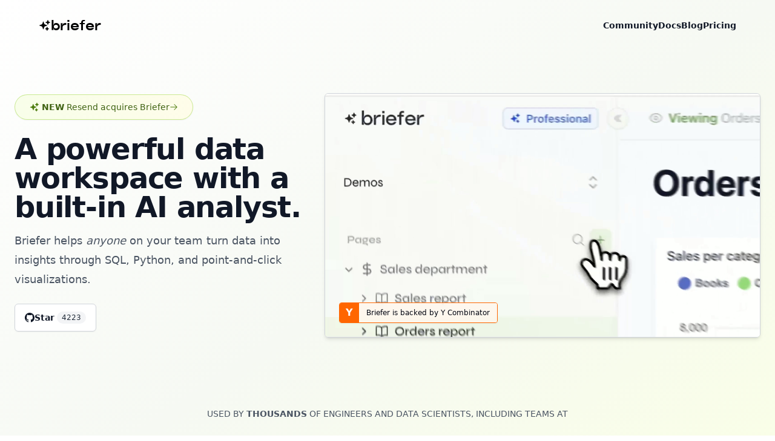

--- FILE ---
content_type: text/html
request_url: https://briefer.cloud/
body_size: 13486
content:
<!DOCTYPE html><html lang="en"><head><meta charSet="utf-8"/><meta name="viewport" content="width=device-width"/><title>Briefer | The collaborative data platform</title><meta name="robots" content="follow, index"/><meta content="Briefer | The collaborative data platform" name="description"/><meta property="og:url" content="https://briefer.cloud/"/><link rel="canonical" href="https://briefer.cloud/"/><meta property="og:type" content="website"/><meta property="og:site_name" content="Briefer"/><meta property="og:description" content="Briefer | The collaborative data platform"/><meta property="og:title" content="Briefer | The collaborative data platform"/><meta name="image" property="og:image" content="https://briefer.cloud/og-large.png"/><meta name="twitter:card" content="summary_large_image"/><meta name="twitter:title" content="Briefer | The collaborative data platform"/><meta name="twitter:description" content="Briefer | The collaborative data platform"/><meta name="twitter:image" content="https://briefer.cloud/og-large.png"/><link rel="apple-touch-icon" sizes="180x180" href="/favicons/apple-touch-icon.png"/><link rel="icon" type="image/png" sizes="32x32" href="/favicons/favicon-32x32.png"/><link rel="icon" type="image/png" sizes="16x16" href="/favicons/favicon-16x16.png"/><link rel="manifest" href="/favicon/site.webmanifest"/><link rel="mask-icon" href="/favicons/safari-pinned-tab.svg" color="#00e887"/><link rel="shortcut icon" href="/favicons/favicon.ico"/><meta name="msapplication-TileColor" content="#ffffff"/><meta name="msapplication-config" content="/favicons/browserconfig.xml"/><meta name="theme-color" content="#ffffff"/><meta name="next-head-count" content="25"/><script id="gtm-init">
              window.dataLayer = window.dataLayer || [];
              window.dataLayer.push({
                'gtm.start': new Date().getTime(),
                event: 'gtm.js'
              });
            </script><script id="gtm-script" src="https://www.googletagmanager.com/gtm.js?id=GTM-T9HBB6XK" async=""></script><link rel="apple-touch-icon" sizes="180x180" href="/favicons/apple-touch-icon.png"/><link rel="icon" type="image/png" sizes="32x32" href="/favicons/favicon-32x32.png"/><link rel="icon" type="image/png" sizes="16x16" href="/favicons/favicon-16x16.png"/><link rel="manifest" href="/favicons/site.webmanifest"/><link rel="mask-icon" href="/favicons/safari-pinned-tab.svg" color="#5bbad5"/><meta name="msapplication-TileColor" content="#da532c"/><meta name="theme-color" content="#ffffff"/><link rel="preconnect" href="https://fonts.googleapis.com"/><link rel="preconnect" href="https://fonts.gstatic.com"/><script defer="" data-domain="briefer.cloud" src="https://plausible.io/js/script.tagged-events.outbound-links.js"></script><title>Briefer</title><link rel="preconnect" href="https://fonts.gstatic.com" crossorigin /><link rel="preload" href="/_next/static/css/c5c581b116d4cede.css" as="style" crossorigin=""/><link rel="stylesheet" href="/_next/static/css/c5c581b116d4cede.css" crossorigin="" data-n-g=""/><noscript data-n-css=""></noscript><script defer="" crossorigin="" nomodule="" src="/_next/static/chunks/polyfills-c67a75d1b6f99dc8.js"></script><script src="/_next/static/chunks/webpack-6ef43a8d4a395f49.js" defer="" crossorigin=""></script><script src="/_next/static/chunks/framework-b7c0c40f06c800a4.js" defer="" crossorigin=""></script><script src="/_next/static/chunks/main-8b7c7a3b34618c51.js" defer="" crossorigin=""></script><script src="/_next/static/chunks/pages/_app-bc7d0d9200a4b30a.js" defer="" crossorigin=""></script><script src="/_next/static/chunks/676-5e46d7b54569b9ed.js" defer="" crossorigin=""></script><script src="/_next/static/chunks/87-bfa7392cde1d6081.js" defer="" crossorigin=""></script><script src="/_next/static/chunks/99-5008f58f34b0325e.js" defer="" crossorigin=""></script><script src="/_next/static/chunks/685-5f951316497d8640.js" defer="" crossorigin=""></script><script src="/_next/static/chunks/pages/index-9ed6f7e0c15ecce8.js" defer="" crossorigin=""></script><script src="/_next/static/B6pGCHiTZOGsTvo75IivW/_buildManifest.js" defer="" crossorigin=""></script><script src="/_next/static/B6pGCHiTZOGsTvo75IivW/_ssgManifest.js" defer="" crossorigin=""></script><style data-href="https://fonts.googleapis.com/css2?family=Syne:wght@400;500;600;700;800&family=Young+Serif&display=swap">@font-face{font-family:'Syne';font-style:normal;font-weight:400;font-display:swap;src:url(https://fonts.gstatic.com/s/syne/v23/8vIS7w4qzmVxsWxjBZRjr0FKM_04uT6n.woff) format('woff')}@font-face{font-family:'Syne';font-style:normal;font-weight:500;font-display:swap;src:url(https://fonts.gstatic.com/s/syne/v23/8vIS7w4qzmVxsWxjBZRjr0FKM_0KuT6n.woff) format('woff')}@font-face{font-family:'Syne';font-style:normal;font-weight:600;font-display:swap;src:url(https://fonts.gstatic.com/s/syne/v23/8vIS7w4qzmVxsWxjBZRjr0FKM_3mvj6n.woff) format('woff')}@font-face{font-family:'Syne';font-style:normal;font-weight:700;font-display:swap;src:url(https://fonts.gstatic.com/s/syne/v23/8vIS7w4qzmVxsWxjBZRjr0FKM_3fvj6n.woff) format('woff')}@font-face{font-family:'Syne';font-style:normal;font-weight:800;font-display:swap;src:url(https://fonts.gstatic.com/s/syne/v23/8vIS7w4qzmVxsWxjBZRjr0FKM_24vj6n.woff) format('woff')}@font-face{font-family:'Young Serif';font-style:normal;font-weight:400;font-display:swap;src:url(https://fonts.gstatic.com/s/youngserif/v2/3qTpojO2nS2VtkB3KtkQZ2t5.woff) format('woff')}@font-face{font-family:'Syne';font-style:normal;font-weight:400;font-display:swap;src:url(https://fonts.gstatic.com/s/syne/v23/8vIH7w4qzmVxm2NL9G78HEZnMg.woff2) format('woff2');unicode-range:U+0370-0377,U+037A-037F,U+0384-038A,U+038C,U+038E-03A1,U+03A3-03FF}@font-face{font-family:'Syne';font-style:normal;font-weight:400;font-display:swap;src:url(https://fonts.gstatic.com/s/syne/v23/8vIH7w4qzmVxm25L9G78HEZnMg.woff2) format('woff2');unicode-range:U+0100-02BA,U+02BD-02C5,U+02C7-02CC,U+02CE-02D7,U+02DD-02FF,U+0304,U+0308,U+0329,U+1D00-1DBF,U+1E00-1E9F,U+1EF2-1EFF,U+2020,U+20A0-20AB,U+20AD-20C0,U+2113,U+2C60-2C7F,U+A720-A7FF}@font-face{font-family:'Syne';font-style:normal;font-weight:400;font-display:swap;src:url(https://fonts.gstatic.com/s/syne/v23/8vIH7w4qzmVxm2BL9G78HEY.woff2) format('woff2');unicode-range:U+0000-00FF,U+0131,U+0152-0153,U+02BB-02BC,U+02C6,U+02DA,U+02DC,U+0304,U+0308,U+0329,U+2000-206F,U+20AC,U+2122,U+2191,U+2193,U+2212,U+2215,U+FEFF,U+FFFD}@font-face{font-family:'Syne';font-style:normal;font-weight:500;font-display:swap;src:url(https://fonts.gstatic.com/s/syne/v23/8vIH7w4qzmVxm2NL9G78HEZnMg.woff2) format('woff2');unicode-range:U+0370-0377,U+037A-037F,U+0384-038A,U+038C,U+038E-03A1,U+03A3-03FF}@font-face{font-family:'Syne';font-style:normal;font-weight:500;font-display:swap;src:url(https://fonts.gstatic.com/s/syne/v23/8vIH7w4qzmVxm25L9G78HEZnMg.woff2) format('woff2');unicode-range:U+0100-02BA,U+02BD-02C5,U+02C7-02CC,U+02CE-02D7,U+02DD-02FF,U+0304,U+0308,U+0329,U+1D00-1DBF,U+1E00-1E9F,U+1EF2-1EFF,U+2020,U+20A0-20AB,U+20AD-20C0,U+2113,U+2C60-2C7F,U+A720-A7FF}@font-face{font-family:'Syne';font-style:normal;font-weight:500;font-display:swap;src:url(https://fonts.gstatic.com/s/syne/v23/8vIH7w4qzmVxm2BL9G78HEY.woff2) format('woff2');unicode-range:U+0000-00FF,U+0131,U+0152-0153,U+02BB-02BC,U+02C6,U+02DA,U+02DC,U+0304,U+0308,U+0329,U+2000-206F,U+20AC,U+2122,U+2191,U+2193,U+2212,U+2215,U+FEFF,U+FFFD}@font-face{font-family:'Syne';font-style:normal;font-weight:600;font-display:swap;src:url(https://fonts.gstatic.com/s/syne/v23/8vIH7w4qzmVxm2NL9G78HEZnMg.woff2) format('woff2');unicode-range:U+0370-0377,U+037A-037F,U+0384-038A,U+038C,U+038E-03A1,U+03A3-03FF}@font-face{font-family:'Syne';font-style:normal;font-weight:600;font-display:swap;src:url(https://fonts.gstatic.com/s/syne/v23/8vIH7w4qzmVxm25L9G78HEZnMg.woff2) format('woff2');unicode-range:U+0100-02BA,U+02BD-02C5,U+02C7-02CC,U+02CE-02D7,U+02DD-02FF,U+0304,U+0308,U+0329,U+1D00-1DBF,U+1E00-1E9F,U+1EF2-1EFF,U+2020,U+20A0-20AB,U+20AD-20C0,U+2113,U+2C60-2C7F,U+A720-A7FF}@font-face{font-family:'Syne';font-style:normal;font-weight:600;font-display:swap;src:url(https://fonts.gstatic.com/s/syne/v23/8vIH7w4qzmVxm2BL9G78HEY.woff2) format('woff2');unicode-range:U+0000-00FF,U+0131,U+0152-0153,U+02BB-02BC,U+02C6,U+02DA,U+02DC,U+0304,U+0308,U+0329,U+2000-206F,U+20AC,U+2122,U+2191,U+2193,U+2212,U+2215,U+FEFF,U+FFFD}@font-face{font-family:'Syne';font-style:normal;font-weight:700;font-display:swap;src:url(https://fonts.gstatic.com/s/syne/v23/8vIH7w4qzmVxm2NL9G78HEZnMg.woff2) format('woff2');unicode-range:U+0370-0377,U+037A-037F,U+0384-038A,U+038C,U+038E-03A1,U+03A3-03FF}@font-face{font-family:'Syne';font-style:normal;font-weight:700;font-display:swap;src:url(https://fonts.gstatic.com/s/syne/v23/8vIH7w4qzmVxm25L9G78HEZnMg.woff2) format('woff2');unicode-range:U+0100-02BA,U+02BD-02C5,U+02C7-02CC,U+02CE-02D7,U+02DD-02FF,U+0304,U+0308,U+0329,U+1D00-1DBF,U+1E00-1E9F,U+1EF2-1EFF,U+2020,U+20A0-20AB,U+20AD-20C0,U+2113,U+2C60-2C7F,U+A720-A7FF}@font-face{font-family:'Syne';font-style:normal;font-weight:700;font-display:swap;src:url(https://fonts.gstatic.com/s/syne/v23/8vIH7w4qzmVxm2BL9G78HEY.woff2) format('woff2');unicode-range:U+0000-00FF,U+0131,U+0152-0153,U+02BB-02BC,U+02C6,U+02DA,U+02DC,U+0304,U+0308,U+0329,U+2000-206F,U+20AC,U+2122,U+2191,U+2193,U+2212,U+2215,U+FEFF,U+FFFD}@font-face{font-family:'Syne';font-style:normal;font-weight:800;font-display:swap;src:url(https://fonts.gstatic.com/s/syne/v23/8vIH7w4qzmVxm2NL9G78HEZnMg.woff2) format('woff2');unicode-range:U+0370-0377,U+037A-037F,U+0384-038A,U+038C,U+038E-03A1,U+03A3-03FF}@font-face{font-family:'Syne';font-style:normal;font-weight:800;font-display:swap;src:url(https://fonts.gstatic.com/s/syne/v23/8vIH7w4qzmVxm25L9G78HEZnMg.woff2) format('woff2');unicode-range:U+0100-02BA,U+02BD-02C5,U+02C7-02CC,U+02CE-02D7,U+02DD-02FF,U+0304,U+0308,U+0329,U+1D00-1DBF,U+1E00-1E9F,U+1EF2-1EFF,U+2020,U+20A0-20AB,U+20AD-20C0,U+2113,U+2C60-2C7F,U+A720-A7FF}@font-face{font-family:'Syne';font-style:normal;font-weight:800;font-display:swap;src:url(https://fonts.gstatic.com/s/syne/v23/8vIH7w4qzmVxm2BL9G78HEY.woff2) format('woff2');unicode-range:U+0000-00FF,U+0131,U+0152-0153,U+02BB-02BC,U+02C6,U+02DA,U+02DC,U+0304,U+0308,U+0329,U+2000-206F,U+20AC,U+2122,U+2191,U+2193,U+2212,U+2215,U+FEFF,U+FFFD}@font-face{font-family:'Young Serif';font-style:normal;font-weight:400;font-display:swap;src:url(https://fonts.gstatic.com/s/youngserif/v2/3qTpojO2nS2VtkB3KtkQZ1tz3kY6ah7ECjE.woff2) format('woff2');unicode-range:U+0100-02BA,U+02BD-02C5,U+02C7-02CC,U+02CE-02D7,U+02DD-02FF,U+0304,U+0308,U+0329,U+1D00-1DBF,U+1E00-1E9F,U+1EF2-1EFF,U+2020,U+20A0-20AB,U+20AD-20C0,U+2113,U+2C60-2C7F,U+A720-A7FF}@font-face{font-family:'Young Serif';font-style:normal;font-weight:400;font-display:swap;src:url(https://fonts.gstatic.com/s/youngserif/v2/3qTpojO2nS2VtkB3KtkQZ1t93kY6ah7E.woff2) format('woff2');unicode-range:U+0000-00FF,U+0131,U+0152-0153,U+02BB-02BC,U+02C6,U+02DA,U+02DC,U+0304,U+0308,U+0329,U+2000-206F,U+20AC,U+2122,U+2191,U+2193,U+2212,U+2215,U+FEFF,U+FFFD}</style></head><body><noscript><iframe src="https://www.googletagmanager.com/ns.html?id=GTM-T9HBB6XK" height="0" width="0" style="display:none;visibility:hidden"></iframe></noscript><title>Briefer</title><div id="__next"><div class="hidden relative overflow-hidden border-b border-slate-200 z-10 bg-white shadow-sm"><a class="group w-full flex items-center justify-center cursor-pointer hover:bg-slate-50 transition-colors py-4 px-6" href="/blog/posts/launching-briefer-agent/"><div class="flex items-center justify-center text-sm text-slate-700 max-w-6xl mx-auto"><svg xmlns="http://www.w3.org/2000/svg" viewBox="0 0 24 24" fill="currentColor" aria-hidden="true" class="h-4 w-4 text-blue-500 flex-shrink-0 mr-2"><path fill-rule="evenodd" d="M9 4.5a.75.75 0 01.721.544l.813 2.846a3.75 3.75 0 002.576 2.576l2.846.813a.75.75 0 010 1.442l-2.846.813a3.75 3.75 0 00-2.576 2.576l-.813 2.846a.75.75 0 01-1.442 0l-.813-2.846a3.75 3.75 0 00-2.576-2.576l-2.846-.813a.75.75 0 010-1.442l2.846-.813A3.75 3.75 0 007.466 7.89l.813-2.846A.75.75 0 019 4.5zM18 1.5a.75.75 0 01.728.568l.258 1.036c.236.94.97 1.674 1.91 1.91l1.036.258a.75.75 0 010 1.456l-1.036.258c-.94.236-1.674.97-1.91 1.91l-.258 1.036a.75.75 0 01-1.456 0l-.258-1.036a2.625 2.625 0 00-1.91-1.91l-1.036-.258a.75.75 0 010-1.456l1.036-.258a2.625 2.625 0 001.91-1.91l.258-1.036A.75.75 0 0118 1.5zM16.5 15a.75.75 0 01.712.513l.394 1.183c.15.447.5.799.948.948l1.183.395a.75.75 0 010 1.422l-1.183.395c-.447.15-.799.5-.948.948l-.395 1.183a.75.75 0 01-1.422 0l-.395-1.183a1.5 1.5 0 00-.948-.948l-1.183-.395a.75.75 0 010-1.422l1.183-.395c.447-.15.799-.5.948-.948l.395-1.183A.75.75 0 0116.5 15z" clip-rule="evenodd"></path></svg><span>Announcing Briefer&#x27;s AI analyst - an intelligent agent to help anyone get the answers they need</span><svg xmlns="http://www.w3.org/2000/svg" viewBox="0 0 20 20" fill="currentColor" aria-hidden="true" class="h-4 w-4 text-blue-500 ml-2 group-hover:translate-x-1 transition-transform"><path fill-rule="evenodd" d="M3 10a.75.75 0 01.75-.75h10.638L10.23 5.29a.75.75 0 111.04-1.08l5.5 5.25a.75.75 0 010 1.08l-5.5 5.25a.75.75 0 11-1.04-1.08l4.158-3.96H3.75A.75.75 0 013 10z" clip-rule="evenodd"></path></svg></div></a></div><div class="flex flex-col divide-y divide-gray-300"><div class="relative h-full overflow-hidden bg-gradient-to-br from-white via-ceramic-50 to-primary-50"><div class="px-6 sm:px-12 lg:px-6 xl:px-16"><header class="inset-x-0 top-0 z-50 pt-2"><nav class="flex items-center justify-between py-5 sm:py-4" aria-label="Global"><div class="flex lg:flex-1 gap-x-2 items-center"><svg xmlns="http://www.w3.org/2000/svg" viewBox="0 0 24 24" fill="currentColor" aria-hidden="true" class="h-5 w-5"><path fill-rule="evenodd" d="M9 4.5a.75.75 0 01.721.544l.813 2.846a3.75 3.75 0 002.576 2.576l2.846.813a.75.75 0 010 1.442l-2.846.813a3.75 3.75 0 00-2.576 2.576l-.813 2.846a.75.75 0 01-1.442 0l-.813-2.846a3.75 3.75 0 00-2.576-2.576l-2.846-.813a.75.75 0 010-1.442l2.846-.813A3.75 3.75 0 007.466 7.89l.813-2.846A.75.75 0 019 4.5zM18 1.5a.75.75 0 01.728.568l.258 1.036c.236.94.97 1.674 1.91 1.91l1.036.258a.75.75 0 010 1.456l-1.036.258c-.94.236-1.674.97-1.91 1.91l-.258 1.036a.75.75 0 01-1.456 0l-.258-1.036a2.625 2.625 0 00-1.91-1.91l-1.036-.258a.75.75 0 010-1.456l1.036-.258a2.625 2.625 0 001.91-1.91l.258-1.036A.75.75 0 0118 1.5zM16.5 15a.75.75 0 01.712.513l.394 1.183c.15.447.5.799.948.948l1.183.395a.75.75 0 010 1.422l-1.183.395c-.447.15-.799.5-.948.948l-.395 1.183a.75.75 0 01-1.422 0l-.395-1.183a1.5 1.5 0 00-.948-.948l-1.183-.395a.75.75 0 010-1.422l1.183-.395c.447-.15.799-.5.948-.948l.395-1.183A.75.75 0 0116.5 15z" clip-rule="evenodd"></path></svg><a class="mt-1" href="/"><span class="text-xl sm:text-2xl lg:text-2xl font-trap font-bold">briefer</span></a></div><div class="flex lg:hidden"><button type="button" class="inline-flex items-center justify-center rounded-md p-2 ml-2 text-gray-700"><span class="sr-only">Open main menu</span><svg xmlns="http://www.w3.org/2000/svg" fill="none" viewBox="0 0 24 24" stroke-width="1.5" stroke="currentColor" aria-hidden="true" class="h-6 w-6"><path stroke-linecap="round" stroke-linejoin="round" d="M3.75 6.75h16.5M3.75 12h16.5m-16.5 5.25h16.5"></path></svg></button></div><div class="hidden lg:flex lg:gap-x-12"><a href="https://join.slack.com/t/briefercommunity/shared_invite/zt-2surl2chh-6eNkQRbj5F0d2juiUKTBuQ" class="text-sm font-semibold leading-6 text-gray-900">Community</a><a href="https://docs.briefer.cloud" class="text-sm font-semibold leading-6 text-gray-900">Docs</a><a href="/blog" class="text-sm font-semibold leading-6 text-gray-900">Blog</a><a href="/pricing" class="text-sm font-semibold leading-6 text-gray-900">Pricing</a></div></nav><div style="position:fixed;top:1px;left:1px;width:1px;height:0;padding:0;margin:-1px;overflow:hidden;clip:rect(0, 0, 0, 0);white-space:nowrap;border-width:0;display:none"></div></header></div><div class="relative isolate overflow-hidden pb-8 sm:pb-10"><div class="mx-auto max-w-7xl 2xl:max-w-screen-2xl px-4 sm:px-6 pb-10 sm:pb-8 pt-8 sm:pt-4 flex flex-col xl:flex-row xl:items-center xl:gap-8 lg:px-6 xl:py-16"><div class="mx-auto max-w-2xl xl:max-w-lg xl:mx-0 lg:flex-shrink-0 2xl:flex 2xl:items-center xl:pr-0 py-6 sm:py-4" style="opacity:0;transform:translateY(20px)"><div class="text-center xl:text-left"><div style="opacity:0;transform:translateY(10px)"><a class="inline-flex space-x-6" href="/blog/posts/resend-acquires-briefer/"><span class="group rounded-full bg-gradient-to-r from-lime-50/90 to-yellow-50/90 px-6 py-2.5 text-sm font-medium text-lime-800 flex items-center justify-center gap-x-3 hover:from-lime-100/70 hover:to-yellow-100/70 transition-all shadow-sm backdrop-blur-sm border border-lime-300/40" style="box-shadow:0 1px 2px rgba(0,0,0,0.05);border-color:rgba(132, 204, 22, 0.4)"><span class="font-bold text-lime-800 flex items-center"><div><svg xmlns="http://www.w3.org/2000/svg" viewBox="0 0 24 24" fill="currentColor" aria-hidden="true" class="h-4 w-4 text-lime-700 mr-1"><path fill-rule="evenodd" d="M9 4.5a.75.75 0 01.721.544l.813 2.846a3.75 3.75 0 002.576 2.576l2.846.813a.75.75 0 010 1.442l-2.846.813a3.75 3.75 0 00-2.576 2.576l-.813 2.846a.75.75 0 01-1.442 0l-.813-2.846a3.75 3.75 0 00-2.576-2.576l-2.846-.813a.75.75 0 010-1.442l2.846-.813A3.75 3.75 0 007.466 7.89l.813-2.846A.75.75 0 019 4.5zM18 1.5a.75.75 0 01.728.568l.258 1.036c.236.94.97 1.674 1.91 1.91l1.036.258a.75.75 0 010 1.456l-1.036.258c-.94.236-1.674.97-1.91 1.91l-.258 1.036a.75.75 0 01-1.456 0l-.258-1.036a2.625 2.625 0 00-1.91-1.91l-1.036-.258a.75.75 0 010-1.456l1.036-.258a2.625 2.625 0 001.91-1.91l.258-1.036A.75.75 0 0118 1.5zM16.5 15a.75.75 0 01.712.513l.394 1.183c.15.447.5.799.948.948l1.183.395a.75.75 0 010 1.422l-1.183.395c-.447.15-.799.5-.948.948l-.395 1.183a.75.75 0 01-1.422 0l-.395-1.183a1.5 1.5 0 00-.948-.948l-1.183-.395a.75.75 0 010-1.422l1.183-.395c.447-.15.799-.5.948-.948l.395-1.183A.75.75 0 0116.5 15z" clip-rule="evenodd"></path></svg></div>NEW</span><span class="ml-1">Resend acquires Briefer</span><div class="h-3.5 w-3.5 text-lime-700 transition-transform duration-200 ease-in-out transform group-hover:translate-x-0.5"><svg xmlns="http://www.w3.org/2000/svg" viewBox="0 0 24 24" fill="currentColor" aria-hidden="true" class="h-3.5 w-3.5 text-lime-700"><path fill-rule="evenodd" d="M12.97 3.97a.75.75 0 011.06 0l7.5 7.5a.75.75 0 010 1.06l-7.5 7.5a.75.75 0 11-1.06-1.06l6.22-6.22H3a.75.75 0 010-1.5h16.19l-6.22-6.22a.75.75 0 010-1.06z" clip-rule="evenodd"></path></svg></div></span></a></div><h1 class="mt-4 sm:mt-6 text-4xl font-bold tracking-tight text-gray-900 sm:text-5xl" style="opacity:0;transform:translateY(10px)">A powerful data workspace with a<!-- --> <span class="whitespace-nowrap">built-in</span> AI analyst.</h1><p class="mt-3 sm:mt-4 text-lg leading-8 text-gray-600" style="opacity:0;transform:translateY(10px)"><span>Briefer helps </span><em>anyone</em><span> on your team turn data into insights through SQL, Python, and point-and-click visualizations.</span></p><div class="mt-6 sm:mt-6 mb-6 sm:mb-2 flex flex-col sm:flex-row items-center gap-y-3 sm:gap-y-0 sm:gap-x-3 justify-center xl:justify-start w-full sm:w-auto" style="opacity:0;transform:translateY(10px)"><div class="w-full sm:w-auto flex gap-x-3"><a href="https://github.com/briefercloud/briefer" target="_blank" class="w-1/2 sm:w-auto rounded-md bg-white px-4 py-2.5 text-sm font-semibold leading-6 text-gray-900 flex items-center gap-x-2 border border-gray-300 hover:bg-gray-50 transition-colors shadow-sm plausible-event-name=GitHub+Star justify-center"><svg aria-hidden="true" height="16" viewBox="0 0 16 16" width="16" class="fill-current"><path d="M8 0C3.58 0 0 3.58 0 8c0 3.54 2.29 6.53 5.47 7.59.4.07.55-.17.55-.38 0-.19-.01-.82-.01-1.49-2.01.37-2.53-.49-2.69-.94-.09-.23-.48-.94-.82-1.13-.28-.15-.68-.52-.01-.53.63-.01 1.08.58 1.23.82.72 1.21 1.87.87 2.33.66.07-.52.28-.87.51-1.07-1.78-.2-3.64-.89-3.64-3.95 0-.87.31-1.59.82-2.15-.08-.2-.36-1.02.08-2.12 0 0 .67-.21 2.2.82.64-.18 1.32-.27 2-.27.68 0 1.36.09 2 .27 1.53-1.04 2.2-.82 2.2-.82.44 1.1.16 1.92.08 2.12.51.56.82 1.27.82 2.15 0 3.07-1.87 3.75-3.65 3.95.29.25.54.73.54 1.48 0 1.07-.01 1.93-.01 2.2 0 .21.15.46.55.38A8.013 8.013 0 0016 8c0-4.42-3.58-8-8-8z"></path></svg><span>Star</span></a></div></div></div></div><div class="w-full xl:w-auto mx-auto mt-10 sm:mt-16 xl:mt-0 xl:flex-1 flex justify-center xl:justify-end xl:pl-0" style="opacity:0;transform:scale(0.95)"><div class="w-full max-w-[65rem] 2xl:max-w-[75rem] relative"><div class="relative mb-4 sm:mb-0"><a href="https://www.ycombinator.com/companies/briefer" class="absolute bottom-6 left-6 z-50 hidden sm:block" style="opacity:0;transform:translateY(10px)"><div class="flex overflow-hidden rounded border border-[#FF6600] shadow-sm"><div class="bg-[#FF6600] flex items-center justify-center px-2.5"><span class="text-white font-semibold text-base">Y</span></div><span class="bg-orange-50/80 backdrop-blur-sm px-3 py-1.5 text-xs leading-5 text-gray-950 flex items-center hover:bg-orange-50 transition-colors">Briefer is backed by Y Combinator</span></div></a><div class="relative"><div class="p-4 absolute bottom-0 left-0 z-40 hidden"><a target="_blank" href="https://www.loom.com/share/40c97d06985c46858938f42f48916e68" class="px-4 py-2 bg-white shadow-lg rounded-md text-sm bg-gray-100 border border-gray-900 flex items-center space-x-2 hover:bg-white plausible-event-name=See+demo"><svg xmlns="http://www.w3.org/2000/svg" viewBox="0 0 24 24" fill="currentColor" aria-hidden="true" class="h-4 w-4"><path fill-rule="evenodd" d="M2.25 12c0-5.385 4.365-9.75 9.75-9.75s9.75 4.365 9.75 9.75-4.365 9.75-9.75 9.75S2.25 17.385 2.25 12zm14.024-.983a1.125 1.125 0 010 1.966l-5.603 3.113A1.125 1.125 0 019 15.113V8.887c0-.857.921-1.4 1.671-.983l5.603 3.113z" clip-rule="evenodd"></path></svg><span>See a demo!</span></a></div><video loop="" class="w-full rounded-md shadow-md border border-gray-300" autoplay="" playsinline="" muted=""><source src="./ai-demo-v2-highres.mp4" type="video/mp4"/></video></div><a href="https://www.ycombinator.com/companies/briefer" class="mt-4 block sm:hidden" style="opacity:0;transform:translateY(10px)"><div class="flex overflow-hidden rounded border border-[#FF6600] shadow-sm mx-auto w-fit"><div class="bg-[#FF6600] flex items-center justify-center px-2.5"><span class="text-white font-semibold text-base">Y</span></div><span class="bg-orange-50/80 backdrop-blur-sm px-3 py-1.5 text-xs leading-5 text-gray-950 flex items-center hover:bg-orange-50 transition-colors">Briefer is backed by Y Combinator</span></div></a></div></div></div></div><div class="mt-8 sm:mt-8 mb-14 sm:mb-8" style="opacity:0;transform:translateY(20px)"><div class="relative"><div class="mx-auto max-w-7xl px-6 lg:px-8 relative"><h2 class="text-center uppercase text-sm font-medium font-light leading-8 text-gray-600 pb-1">Used by <span class="font-bold">thousands</span> of engineers and data scientists, including teams at</h2><div class="mx-auto mt-2 grid max-w-lg grid-cols-4 items-center gap-x-6 gap-y-8 sm:gap-x-8 sm:gap-y-10 sm:max-w-xl sm:grid-cols-4 lg:mx-0 lg:max-w-none lg:grid-cols-5 justify-center"><img alt="VTEX" src="/vtex-logo.png" class="col-span-2 max-h-16 w-full object-contain lg:col-span-1"/><img alt="Incognia" src="/incognia-logo.png" class="col-span-2 max-h-24 w-full object-contain lg:col-span-1"/><img alt="Whop" src="/whop_logo_cloud.svg" class="col-span-2 max-h-6 w-full object-contain lg:col-span-1"/><img alt="Wander" src="/wander-logo.png" class="col-span-2 max-h-14 w-full object-contain lg:col-span-1"/><img alt="Abstra" src="/abstra_logo_cloud.svg" class="col-span-4 pt-1 sm:col-span-2 max-h-10 w-full object-contain sm:col-start-2 lg:col-span-1"/></div></div></div></div></div></div><div class="relative isolate bg-white py-24 sm:py-32"><svg class="absolute inset-0 -z-10 h-full w-full stroke-gray-300/00 [mask-image:radial-gradient(100%_100%_at_top_right,white,transparent)]" aria-hidden="true"><defs><pattern id="0787a7c5-978c-4f66-83c7-11c213f99cb7" width="75" height="75" x="50%" y="-1" patternUnits="userSpaceOnUse"><path d="M.5 200V.5H200" fill="none"></path></pattern></defs><rect width="100%" height="100%" stroke-width="0" fill="url(#0787a7c5-978c-4f66-83c7-11c213f99cb7)"></rect></svg><div class="absolute h-full w-full inset-0 -z-10 bg-gradient-to-tr from-white/10 from-10% to-primary-100/10 to-[80%]"></div><div class="mx-auto max-w-7xl px-6 lg:px-8"><div class="mx-auto max-w-3xl lg:text-center"><h2 class="text-base font-semibold leading-7 text-ceramic-400">How it works</h2><p class="pt-2 text-3xl font-bold tracking-tight text-gray-900 sm:text-4xl">A place for humans and AI to generate insights</p><div class="pt-3 text-lg leading-8 text-gray-500"><p>Connect your data sources, run SQL queries, create visualizations, execute Python code, and share notebooks and dashboards. Our AI analyst is here to help.</p></div></div><div class="mt-16 sm:mt-20 lg:mt-24"></div></div></div><div class="overflow-hidden py-24 pb-36 sm:py-32 sm:pb-48 relative"><div class="absolute inset-0 bg-gradient-to-br from-white to-ceramic-50 z-0"></div><div class="absolute inset-0 z-[1] overflow-hidden"><div class="absolute inset-0 w-[400%] h-[400%]" style="background-image:linear-gradient(to right, rgba(142, 149, 183, 0.08) 1px, transparent 1px), linear-gradient(to bottom, rgba(142, 149, 183, 0.08) 1px, transparent 1px);background-size:50px 50px"></div><div class="absolute inset-0 pointer-events-none" style="background:radial-gradient(circle at top left, transparent 0%, transparent 40%, rgba(236, 242, 230, 0.7) 85%, rgba(236, 242, 230, 0.9) 100%)"></div></div><div class="absolute inset-0 z-[2] overflow-hidden"><div class="absolute inset-0 overflow-hidden pointer-events-none" style="opacity:0"><div class="absolute rounded-full bg-gradient-to-r from-ceramic-200/30 to-ceramic-300/20 blur-xl" style="width:14.32426262573575rem;height:17.04780019499463rem;opacity:0.30598595225833314;transform:translateX(64.15545307460131%) translateY(1.4513377499918656%) scale(0.5563146908233148)"></div><div class="absolute rounded-full bg-gradient-to-r from-ceramic-200/30 to-ceramic-300/20 blur-xl" style="width:13.12997460168809rem;height:17.297408164171827rem;opacity:0.22801971531096715;transform:translateX(3.6973757568848242%) translateY(88.68047184941537%) scale(0.6244677206931908)"></div><div class="absolute rounded-full bg-gradient-to-r from-ceramic-200/30 to-ceramic-300/20 blur-xl" style="width:17.973313759386325rem;height:17.748639961593916rem;opacity:0.17911971850918418;transform:translateX(86.1390653830996%) translateY(90.31312364817722%) scale(0.5184837697899359)"></div><div class="absolute rounded-full bg-gradient-to-r from-ceramic-200/30 to-ceramic-300/20 blur-xl" style="width:18.450259674136554rem;height:5.081425256062552rem;opacity:0.39012272707909035;transform:translateX(32.237998698395565%) translateY(43.67548100921863%) scale(0.9809546944379416)"></div><div class="absolute rounded-full bg-gradient-to-r from-ceramic-200/30 to-ceramic-300/20 blur-xl" style="width:14.57479087905218rem;height:5.693217147131317rem;opacity:0.11073778152141212;transform:translateX(19.04339586306032%) translateY(40.29435322241941%) scale(0.6485805576575204)"></div></div></div><div class="relative z-10 mx-auto max-w-7xl px-6 lg:px-8"><div class="mx-auto grid max-w-2xl grid-cols-1 gap-x-8 gap-y-16 sm:gap-y-20 lg:mx-0 lg:max-w-none lg:grid-cols-2"><div class="lg:ml-auto lg:pl-4 lg:pt-4" style="opacity:0;transform:translateY(20px)"><div class="lg:max-w-lg"><h2 class="text-base font-semibold leading-7 text-ceramic-400 flex items-center"><svg xmlns="http://www.w3.org/2000/svg" viewBox="0 0 24 24" fill="currentColor" class="w-5 h-5 mr-2"><path d="M21 6.375c0 2.692-4.03 4.875-9 4.875S3 9.067 3 6.375 7.03 1.5 12 1.5s9 2.183 9 4.875Z"></path><path d="M12 12.75c2.685 0 5.19-.586 7.078-1.609a8.283 8.283 0 0 0 1.897-1.384c.016.121.025.244.025.368C21 12.817 16.97 15 12 15s-9-2.183-9-4.875c0-.124.009-.247.025-.368a8.285 8.285 0 0 0 1.897 1.384C6.809 12.164 9.315 12.75 12 12.75Z"></path><path d="M12 16.5c2.685 0 5.19-.586 7.078-1.609a8.282 8.282 0 0 0 1.897-1.384c.016.121.025.244.025.368 0 2.692-4.03 4.875-9 4.875s-9-2.183-9-4.875c0-.124.009-.247.025-.368a8.284 8.284 0 0 0 1.897 1.384C6.809 15.914 9.315 16.5 12 16.5Z"></path><path d="M12 20.25c2.685 0 5.19-.586 7.078-1.609a8.282 8.282 0 0 0 1.897-1.384c.016.121.025.244.025.368 0 2.692-4.03 4.875-9 4.875s-9-2.183-9-4.875c0-.124.009-.247.025-.368a8.284 8.284 0 0 0 1.897 1.384C6.809 19.664 9.315 20.25 12 20.25Z"></path></svg>SQL support</h2><p class="mt-2 text-3xl font-bold tracking-tight text-gray-900 sm:text-4xl">Query any database, seamlessly plot or transition into Python</p><div class="mt-2 text-lg leading-8 text-gray-500"><p>Write SQL with AI assistance or upload context for smarter queries. Every result automatically becomes a Python dataframe, ready for analysis, visualization, or further processing in code blocks.</p></div><div class="pt-12"><div class="grid grid-cols-2 sm:grid-cols-3 gap-4"><div class="p-3.5 border border-gray-200/70 rounded-2xl flex flex-col items-center justify-between
                        bg-white/80 backdrop-blur-sm shadow-lg hover:shadow-xl transition-all duration-300
                        hover:border-ceramic-300/50 hover:translate-y-[-3px] group
                        " style="opacity:0;transform:translateY(10px)"><div class="w-full flex justify-center items-center mb-3 relative"><div class="absolute inset-0 bg-gradient-to-br from-ceramic-100/10 to-transparent rounded-full opacity-0 group-hover:opacity-100 transition-opacity duration-300 blur-xl"></div><img src="./bigquery.png" alt="BigQuery" class="h-12 w-12 object-contain relative z-10 transition-transform duration-300 group-hover:scale-110"/></div><span class="text-xs font-medium text-gray-800 transition-colors duration-300 group-hover:text-ceramic-700 text-center h-5 flex items-center justify-center">BigQuery</span></div><div class="p-3.5 border border-gray-200/70 rounded-2xl flex flex-col items-center justify-between
                        bg-white/80 backdrop-blur-sm shadow-lg hover:shadow-xl transition-all duration-300
                        hover:border-ceramic-300/50 hover:translate-y-[-3px] group
                        " style="opacity:0;transform:translateY(10px)"><div class="w-full flex justify-center items-center mb-3 relative"><div class="absolute inset-0 bg-gradient-to-br from-ceramic-100/10 to-transparent rounded-full opacity-0 group-hover:opacity-100 transition-opacity duration-300 blur-xl"></div><img src="./postgres.png" alt="PostgreSQL" class="h-12 w-12 object-contain relative z-10 transition-transform duration-300 group-hover:scale-110"/></div><span class="text-xs font-medium text-gray-800 transition-colors duration-300 group-hover:text-ceramic-700 text-center h-5 flex items-center justify-center">PostgreSQL</span></div><div class="p-3.5 border border-gray-200/70 rounded-2xl flex flex-col items-center justify-between
                        bg-white/80 backdrop-blur-sm shadow-lg hover:shadow-xl transition-all duration-300
                        hover:border-ceramic-300/50 hover:translate-y-[-3px] group
                        " style="opacity:0;transform:translateY(10px)"><div class="w-full flex justify-center items-center mb-3 relative"><div class="absolute inset-0 bg-gradient-to-br from-ceramic-100/10 to-transparent rounded-full opacity-0 group-hover:opacity-100 transition-opacity duration-300 blur-xl"></div><img src="./snowflake.png" alt="Snowflake" class="h-12 w-12 object-contain relative z-10 transition-transform duration-300 group-hover:scale-110"/></div><span class="text-xs font-medium text-gray-800 transition-colors duration-300 group-hover:text-ceramic-700 text-center h-5 flex items-center justify-center">Snowflake</span></div><div class="p-3.5 border border-gray-200/70 rounded-2xl flex flex-col items-center justify-between
                        bg-white/80 backdrop-blur-sm shadow-lg hover:shadow-xl transition-all duration-300
                        hover:border-ceramic-300/50 hover:translate-y-[-3px] group
                        " style="opacity:0;transform:translateY(10px)"><div class="w-full flex justify-center items-center mb-3 relative"><div class="absolute inset-0 bg-gradient-to-br from-ceramic-100/10 to-transparent rounded-full opacity-0 group-hover:opacity-100 transition-opacity duration-300 blur-xl"></div><img src="./athena.png" alt="Athena" class="h-12 w-12 object-contain relative z-10 transition-transform duration-300 group-hover:scale-110"/></div><span class="text-xs font-medium text-gray-800 transition-colors duration-300 group-hover:text-ceramic-700 text-center h-5 flex items-center justify-center">Athena</span></div><div class="p-3.5 border border-gray-200/70 rounded-2xl flex flex-col items-center justify-between
                        bg-white/80 backdrop-blur-sm shadow-lg hover:shadow-xl transition-all duration-300
                        hover:border-ceramic-300/50 hover:translate-y-[-3px] group
                        " style="opacity:0;transform:translateY(10px)"><div class="w-full flex justify-center items-center mb-3 relative"><div class="absolute inset-0 bg-gradient-to-br from-ceramic-100/10 to-transparent rounded-full opacity-0 group-hover:opacity-100 transition-opacity duration-300 blur-xl"></div><img src="./redshift.png" alt="Redshift" class="h-12 w-12 object-contain relative z-10 transition-transform duration-300 group-hover:scale-110"/></div><span class="text-xs font-medium text-gray-800 transition-colors duration-300 group-hover:text-ceramic-700 text-center h-5 flex items-center justify-center">Redshift</span></div><div class="p-3.5 border border-gray-200/70 rounded-2xl flex flex-col items-center justify-between
                        bg-white/80 backdrop-blur-sm shadow-lg hover:shadow-xl transition-all duration-300
                        hover:border-ceramic-300/50 hover:translate-y-[-3px] group
                        " style="opacity:0;transform:translateY(10px)"><div class="w-full flex justify-center items-center mb-3 relative"><div class="absolute inset-0 bg-gradient-to-br from-ceramic-100/10 to-transparent rounded-full opacity-0 group-hover:opacity-100 transition-opacity duration-300 blur-xl"></div><img src="./trino.png" alt="Trino" class="h-12 w-12 object-contain relative z-10 transition-transform duration-300 group-hover:scale-110"/></div><span class="text-xs font-medium text-gray-800 transition-colors duration-300 group-hover:text-ceramic-700 text-center h-5 flex items-center justify-center">Trino</span></div><div class="p-3.5 border border-gray-200/70 rounded-2xl flex flex-col items-center justify-between
                        bg-white/80 backdrop-blur-sm shadow-lg hover:shadow-xl transition-all duration-300
                        hover:border-ceramic-300/50 hover:translate-y-[-3px] group
                        " style="opacity:0;transform:translateY(10px)"><div class="w-full flex justify-center items-center mb-3 relative"><div class="absolute inset-0 bg-gradient-to-br from-ceramic-100/10 to-transparent rounded-full opacity-0 group-hover:opacity-100 transition-opacity duration-300 blur-xl"></div><img src="./mysql.png" alt="MySql" class="h-12 w-12 object-contain relative z-10 transition-transform duration-300 group-hover:scale-110"/></div><span class="text-xs font-medium text-gray-800 transition-colors duration-300 group-hover:text-ceramic-700 text-center h-5 flex items-center justify-center">MySql</span></div><div class="p-3.5 border border-gray-200/70 rounded-2xl flex flex-col items-center justify-between
                        bg-white/80 backdrop-blur-sm shadow-lg hover:shadow-xl transition-all duration-300
                        hover:border-ceramic-300/50 hover:translate-y-[-3px] group
                        " style="opacity:0;transform:translateY(10px)"><div class="w-full flex justify-center items-center mb-3 relative"><div class="absolute inset-0 bg-gradient-to-br from-ceramic-100/10 to-transparent rounded-full opacity-0 group-hover:opacity-100 transition-opacity duration-300 blur-xl"></div><img src="./sqlserver.png" alt="SQL Server" class="h-12 w-12 object-contain relative z-10 transition-transform duration-300 group-hover:scale-110"/></div><span class="text-xs font-medium text-gray-800 transition-colors duration-300 group-hover:text-ceramic-700 text-center h-5 flex items-center justify-center">SQL Server</span></div><div class="p-3.5 border border-gray-200/70 rounded-2xl flex flex-col items-center justify-between
                        bg-white/80 backdrop-blur-sm shadow-lg hover:shadow-xl transition-all duration-300
                        hover:border-ceramic-300/50 hover:translate-y-[-3px] group
                        sm:block hidden" style="opacity:0;transform:translateY(10px)"><div class="w-full flex justify-center items-center mb-3 relative"><div class="absolute inset-0 bg-gradient-to-br from-ceramic-100/10 to-transparent rounded-full opacity-0 group-hover:opacity-100 transition-opacity duration-300 blur-xl"></div><img src="./csv.png" alt="CSV Imports" class="h-12 w-12 object-contain relative z-10 transition-transform duration-300 group-hover:scale-110"/></div><span class="text-xs font-medium text-gray-800 transition-colors duration-300 group-hover:text-ceramic-700 text-center h-5 flex items-center justify-center">CSV Imports</span></div></div><div class="sm:hidden flex justify-center mt-4"><div class="p-3.5 border border-gray-200/70 rounded-2xl flex flex-col items-center justify-between bg-white/80 backdrop-blur-sm shadow-lg hover:shadow-xl transition-all duration-300 hover:border-ceramic-300/50 hover:translate-y-[-3px] group w-[140px]" style="opacity:0;transform:translateY(10px)"><div class="w-full flex justify-center items-center mb-3 relative"><div class="absolute inset-0 bg-gradient-to-br from-ceramic-100/10 to-transparent rounded-full opacity-0 group-hover:opacity-100 transition-opacity duration-300 blur-xl"></div><img src="./csv.png" alt="CSV Imports" class="h-12 w-12 object-contain relative z-10 transition-transform duration-300 group-hover:scale-110"/></div><span class="text-xs font-medium text-gray-800 transition-colors duration-300 group-hover:text-ceramic-700 text-center h-5 flex items-center justify-center">CSV Imports</span></div></div></div></div></div><div class="hidden sm:flex items-start justify-end lg:order-first relative overflow-visible" style="opacity:0;transform:translateX(-20px)"><div class="relative rounded-xl overflow-hidden shadow-2xl lg:absolute lg:right-0 lg:max-w-none"><div class="absolute inset-0 bg-gradient-to-tr from-ceramic-100/30 to-transparent opacity-50 z-10 pointer-events-none"></div><img src="./sql-screenshot.png" alt="Product screenshot" class="w-[48rem] max-w-none rounded-xl sm:w-[57rem]" width="2432" height="1442"/></div></div></div></div></div><div class="relative overflow-hidden py-24 sm:py-32"><div class="absolute inset-0 -z-10 h-full w-full overflow-hidden"><div class="absolute inset-0 -z-10 bg-gradient-to-br from-primary-100/20 via-white to-ceramic-200/30 animate-gradient-slow"></div><div class="absolute -top-20 -left-20 w-96 h-96 bg-ceramic-300/10 rounded-full blur-3xl animate-float-slow"></div><div class="absolute bottom-0 right-0 w-80 h-80 bg-ceramic-400/10 rounded-full blur-2xl animate-float-medium"></div><div class="absolute top-1/2 -right-40 w-80 h-80 bg-ceramic-200/10 rounded-full blur-2xl animate-float-fast"></div><div class="absolute -top-40 -right-40 w-80 h-80 bg-ceramic-100/20 rotate-45 animate-pulse-slow blur-2xl"></div><div class="absolute -bottom-20 -left-20 w-60 h-60 bg-ceramic-200/15 -rotate-12 animate-pulse-medium blur-xl"></div></div><div class="mx-auto max-w-7xl px-6 lg:px-8"><div class="mx-auto grid max-w-2xl grid-cols-1 gap-x-8 gap-y-16 sm:gap-y-20 lg:mx-0 lg:max-w-none lg:grid-cols-2 lg:items-start"><div class="lg:pr-4 lg:pt-4"><div class="lg:max-w-lg"><h2 class="text-base font-semibold leading-7 text-ceramic-400 flex items-center gap-2"><svg xmlns="http://www.w3.org/2000/svg" viewBox="0 0 20 20" fill="currentColor" aria-hidden="true" class="h-5 w-5 text-primary-600"><path fill-rule="evenodd" d="M3.25 3A2.25 2.25 0 001 5.25v9.5A2.25 2.25 0 003.25 17h13.5A2.25 2.25 0 0019 14.75v-9.5A2.25 2.25 0 0016.75 3H3.25zm.943 8.752a.75.75 0 01.055-1.06L6.128 9l-1.88-1.693a.75.75 0 111.004-1.114l2.5 2.25a.75.75 0 010 1.114l-2.5 2.25a.75.75 0 01-1.06-.055zM9.75 10.25a.75.75 0 000 1.5h2.5a.75.75 0 000-1.5h-2.5z" clip-rule="evenodd"></path></svg>Python</h2><p class="mt-2 text-3xl font-bold tracking-tight text-gray-900 sm:text-4xl">Analyze, manipulate, or plot data with Python</p><p class="mt-2 text-lg leading-8 text-gray-600">Perfect for exploratory analyses, creating advanced visualizations, or building predictive models - all with AI-assisted coding so you can focus on insights, not syntax.</p><dl class="mt-10 max-w-xl space-y-8 text-base leading-7 text-gray-600 lg:max-w-none"><div class="relative pl-9"><dt class="inline font-semibold text-gray-900"><svg xmlns="http://www.w3.org/2000/svg" viewBox="0 0 20 20" fill="currentColor" aria-hidden="true" class="absolute left-1 top-1 h-5 w-5 text-primary-600"><path d="M15.98 1.804a1 1 0 00-1.96 0l-.24 1.192a1 1 0 01-.784.785l-1.192.238a1 1 0 000 1.962l1.192.238a1 1 0 01.785.785l.238 1.192a1 1 0 001.962 0l.238-1.192a1 1 0 01.785-.785l1.192-.238a1 1 0 000-1.962l-1.192-.238a1 1 0 01-.785-.785l-.238-1.192zM6.949 5.684a1 1 0 00-1.898 0l-.683 2.051a1 1 0 01-.633.633l-2.051.683a1 1 0 000 1.898l2.051.684a1 1 0 01.633.632l.683 2.051a1 1 0 001.898 0l.683-2.051a1 1 0 01.633-.633l2.051-.683a1 1 0 000-1.898l-2.051-.683a1 1 0 01-.633-.633L6.95 5.684zM13.949 13.684a1 1 0 00-1.898 0l-.184.551a1 1 0 01-.632.633l-.551.183a1 1 0 000 1.898l.551.183a1 1 0 01.633.633l.183.551a1 1 0 001.898 0l.184-.551a1 1 0 01.632-.633l.551-.183a1 1 0 000-1.898l-.551-.184a1 1 0 01-.633-.632l-.183-.551z"></path></svg>Use AI to write code and fix errors.</dt> <dd class="inline">Instead of writing code, just describe what you want to do. If you make a mistake, the AI will fix it for you.</dd></div><div class="relative pl-9"><dt class="inline font-semibold text-gray-900"><svg xmlns="http://www.w3.org/2000/svg" viewBox="0 0 20 20" fill="currentColor" aria-hidden="true" class="absolute left-1 top-1 h-5 w-5 text-primary-600"><path fill-rule="evenodd" d="M.99 5.24A2.25 2.25 0 013.25 3h13.5A2.25 2.25 0 0119 5.25l.01 9.5A2.25 2.25 0 0116.76 17H3.26A2.267 2.267 0 011 14.74l-.01-9.5zm8.26 9.52v-.625a.75.75 0 00-.75-.75H3.25a.75.75 0 00-.75.75v.615c0 .414.336.75.75.75h5.373a.75.75 0 00.627-.74zm1.5 0a.75.75 0 00.627.74h5.373a.75.75 0 00.75-.75v-.615a.75.75 0 00-.75-.75H11.5a.75.75 0 00-.75.75v.625zm6.75-3.63v-.625a.75.75 0 00-.75-.75H11.5a.75.75 0 00-.75.75v.625c0 .414.336.75.75.75h5.25a.75.75 0 00.75-.75zm-8.25 0v-.625a.75.75 0 00-.75-.75H3.25a.75.75 0 00-.75.75v.625c0 .414.336.75.75.75H8.5a.75.75 0 00.75-.75zM17.5 7.5v-.625a.75.75 0 00-.75-.75H11.5a.75.75 0 00-.75.75V7.5c0 .414.336.75.75.75h5.25a.75.75 0 00.75-.75zm-8.25 0v-.625a.75.75 0 00-.75-.75H3.25a.75.75 0 00-.75.75V7.5c0 .414.336.75.75.75H8.5a.75.75 0 00.75-.75z" clip-rule="evenodd"></path></svg>Use query results as dataframes.</dt> <dd class="inline">Briefer automatically converts query results into dataframes that you can use in Python blocks.</dd></div><div class="relative pl-9"><dt class="inline font-semibold text-gray-900"><svg xmlns="http://www.w3.org/2000/svg" viewBox="0 0 20 20" fill="currentColor" aria-hidden="true" class="absolute left-1 top-1 h-5 w-5 text-primary-600"><path fill-rule="evenodd" d="M10 18a8 8 0 100-16 8 8 0 000 16zm.75-13a.75.75 0 00-1.5 0v5c0 .414.336.75.75.75h4a.75.75 0 000-1.5h-3.25V5z" clip-rule="evenodd"></path></svg>Schedule executions.</dt> <dd class="inline">Schedule your Python blocks to run on a recurring schedule. Ideal for writebacks or training and monitoring ML models.</dd></div><div class="relative pl-9"><dt class="inline font-semibold text-gray-900"><svg xmlns="http://www.w3.org/2000/svg" viewBox="0 0 20 20" fill="currentColor" aria-hidden="true" class="absolute left-1 top-1 h-5 w-5 text-primary-600"><path d="M10 12.5a2.5 2.5 0 100-5 2.5 2.5 0 000 5z"></path><path fill-rule="evenodd" d="M.664 10.59a1.651 1.651 0 010-1.186A10.004 10.004 0 0110 3c4.257 0 7.893 2.66 9.336 6.41.147.381.146.804 0 1.186A10.004 10.004 0 0110 17c-4.257 0-7.893-2.66-9.336-6.41zM14 10a4 4 0 11-8 0 4 4 0 018 0z" clip-rule="evenodd"></path></svg>Show what matters.</dt> <dd class="inline">Hide all the data wrangling and show only the results that matter.</dd></div></dl></div></div><img src="./python-screenshot.png" alt="Product screenshot" class="hidden sm:block w-[48rem] max-w-none rounded-xl shadow-xl ring-1 ring-gray-400/10 sm:w-[57rem] md:-ml-4 lg:ml-0" width="2432" height="1442"/></div></div></div><div class="py-24 sm:py-32 relative flex flex-col gap-y-8 sm:gap-y-12 overflow-hidden bg-gradient-to-t from-white/30 to-ceramic-50/40"><div class="absolute inset-0 -z-10 overflow-hidden"><div class="absolute top-20 left-1/4 w-96 h-96 bg-primary-100/20 rounded-full blur-3xl animate-float-slow"></div><div class="absolute -bottom-20 right-1/4 w-80 h-80 bg-primary-200/15 rounded-full blur-2xl animate-float-medium"></div></div><div class="mx-auto max-w-7xl px-6 lg:px-8"><div class="mx-auto max-w-2xl sm:text-center"><h2 class="text-base font-semibold leading-7 text-ceramic-400 flex items-center justify-center gap-2"><svg xmlns="http://www.w3.org/2000/svg" viewBox="0 0 20 20" fill="currentColor" aria-hidden="true" class="h-5 w-5 text-ceramic-400"><path fill-rule="evenodd" d="M1 2.75A.75.75 0 011.75 2h16.5a.75.75 0 010 1.5H18v8.75A2.75 2.75 0 0115.25 15h-1.072l.798 3.06a.75.75 0 01-1.452.38L13.41 18H6.59l-.114.44a.75.75 0 01-1.452-.38L5.823 15H4.75A2.75 2.75 0 012 12.25V3.5h-.25A.75.75 0 011 2.75zM7.373 15l-.391 1.5h6.037l-.392-1.5H7.373zM13.25 5a.75.75 0 01.75.75v5.5a.75.75 0 01-1.5 0v-5.5a.75.75 0 01.75-.75zm-6.5 4a.75.75 0 01.75.75v1.5a.75.75 0 01-1.5 0v-1.5A.75.75 0 016.75 9zm4-1.25a.75.75 0 00-1.5 0v3.5a.75.75 0 001.5 0v-3.5z" clip-rule="evenodd"></path></svg>Turn notebooks into Python-powered dashboards</h2><p class="mt-2 text-3xl font-bold tracking-tight text-gray-900 sm:text-4xl">Present insights as notebooks or dashboards</p><p class="mt-2 text-lg leading-8 text-gray-500">In Briefer, every page can be published as a notebook or dashboard. You decide what to show and what to hide.</p></div></div><div class="flex justify-center"><div class="mx-auto max-w-7xl px-6 lg:px-8"><div class="rounded-xl overflow-hidden max-w-4xl shadow-2xl"><video loop="" class="w-full flex-none" autoplay="" playsinline="" muted=""><source src="./dashboards-pretty.mp4" type="video/mp4"/></video></div></div></div><div class="mx-auto max-w-7xl px-6 lg:px-8 pt-4 sm:pt-8"><dl class="mx-auto grid max-w-2xl grid-cols-1 gap-x-6 gap-y-10 text-base leading-7 text-gray-600 sm:grid-cols-2 lg:mx-0 lg:max-w-none lg:grid-cols-3 lg:gap-x-8 lg:gap-y-16"><div class="relative pl-9"><dt class="inline font-semibold text-gray-900"><svg xmlns="http://www.w3.org/2000/svg" viewBox="0 0 20 20" fill="currentColor" aria-hidden="true" class="absolute left-1 top-1 h-5 w-5 text-primary-600"><path fill-rule="evenodd" d="M1 2.75A.75.75 0 011.75 2h16.5a.75.75 0 010 1.5H18v8.75A2.75 2.75 0 0115.25 15h-1.072l.798 3.06a.75.75 0 01-1.452.38L13.41 18H6.59l-.114.44a.75.75 0 01-1.452-.38L5.823 15H4.75A2.75 2.75 0 012 12.25V3.5h-.25A.75.75 0 011 2.75zM7.373 15l-.391 1.5h6.037l-.392-1.5H7.373zM13.25 5a.75.75 0 01.75.75v5.5a.75.75 0 01-1.5 0v-5.5a.75.75 0 01.75-.75zm-6.5 4a.75.75 0 01.75.75v1.5a.75.75 0 01-1.5 0v-1.5A.75.75 0 016.75 9zm4-1.25a.75.75 0 00-1.5 0v3.5a.75.75 0 001.5 0v-3.5z" clip-rule="evenodd"></path></svg>Dashboard-mode or report-mode.</dt> <dd class="inline">Choose between publishing your notebook as a dashboard or a traditional report.</dd></div><div class="relative pl-9"><dt class="inline font-semibold text-gray-900"><svg xmlns="http://www.w3.org/2000/svg" viewBox="0 0 20 20" fill="currentColor" aria-hidden="true" class="absolute left-1 top-1 h-5 w-5 text-primary-600"><path d="M10 12.5a2.5 2.5 0 100-5 2.5 2.5 0 000 5z"></path><path fill-rule="evenodd" d="M.664 10.59a1.651 1.651 0 010-1.186A10.004 10.004 0 0110 3c4.257 0 7.893 2.66 9.336 6.41.147.381.146.804 0 1.186A10.004 10.004 0 0110 17c-4.257 0-7.893-2.66-9.336-6.41zM14 10a4 4 0 11-8 0 4 4 0 018 0z" clip-rule="evenodd"></path></svg>Hide irrelevant code.</dt> <dd class="inline">Add multiple blocks to fetch, transform, and plot data. Then, choose which blocks to publish and which to hide.</dd></div><div class="relative pl-9"><dt class="inline font-semibold text-gray-900"><svg xmlns="http://www.w3.org/2000/svg" viewBox="0 0 20 20" fill="currentColor" aria-hidden="true" class="absolute left-1 top-1 h-5 w-5 text-primary-600"><path d="M2.695 14.763l-1.262 3.154a.5.5 0 00.65.65l3.155-1.262a4 4 0 001.343-.885L17.5 5.5a2.121 2.121 0 00-3-3L3.58 13.42a4 4 0 00-.885 1.343z"></path></svg>Add filters and inputs.</dt> <dd class="inline">Use dropdowns, text fields, and date inputs to create interactive dashboards and apps.</dd></div><div class="relative pl-9"><dt class="inline font-semibold text-gray-900"><svg xmlns="http://www.w3.org/2000/svg" viewBox="0 0 20 20" fill="currentColor" aria-hidden="true" class="absolute left-1 top-1 h-5 w-5 text-primary-600"><path d="M3 4a2 2 0 00-2 2v1.161l8.441 4.221a1.25 1.25 0 001.118 0L19 7.162V6a2 2 0 00-2-2H3z"></path><path d="M19 8.839l-7.77 3.885a2.75 2.75 0 01-2.46 0L1 8.839V14a2 2 0 002 2h14a2 2 0 002-2V8.839z"></path></svg>Email and slack notifications.</dt> <dd class="inline">Schedule your notebooks to run and send a PDF report to your email or Slack.</dd></div><div class="relative pl-9"><dt class="inline font-semibold text-gray-900"><svg xmlns="http://www.w3.org/2000/svg" viewBox="0 0 20 20" fill="currentColor" aria-hidden="true" class="absolute left-1 top-1 h-5 w-5 text-primary-600"><path fill-rule="evenodd" d="M1.045 6.954a2.75 2.75 0 01.217-.678L2.53 3.58A2.75 2.75 0 015.019 2h9.962a2.75 2.75 0 012.488 1.58l1.27 2.696c.101.216.174.444.216.678A1 1 0 0119 7.25v1.5a2.75 2.75 0 01-2.75 2.75H3.75A2.75 2.75 0 011 8.75v-1.5a1 1 0 01.045-.296zm2.843-2.736A1.25 1.25 0 015.02 3.5h9.962c.484 0 .925.28 1.13.718l.957 2.032H14a1 1 0 00-.86.49l-.606 1.02a1 1 0 01-.86.49H8.236a1 1 0 01-.894-.553l-.448-.894A1 1 0 006 6.25H2.932l.956-2.032z" clip-rule="evenodd"></path><path d="M1 14a1 1 0 011-1h4a1 1 0 01.894.553l.448.894a1 1 0 00.894.553h3.438a1 1 0 00.86-.49l.606-1.02A1 1 0 0114 13h4a1 1 0 011 1v2a2 2 0 01-2 2H3a2 2 0 01-2-2v-2z"></path></svg>Generate snapshots.</dt> <dd class="inline">We&#x27;ll take a snapshot of your notebook every time it runs. That way, you can see how your data evolved over time.</dd></div><div class="relative pl-9"><dt class="inline font-semibold text-gray-900"><svg xmlns="http://www.w3.org/2000/svg" viewBox="0 0 20 20" fill="currentColor" aria-hidden="true" class="absolute left-1 top-1 h-5 w-5 text-primary-600"><path d="M4.632 3.533A2 2 0 016.577 2h6.846a2 2 0 011.945 1.533l1.976 8.234A3.489 3.489 0 0016 11.5H4c-.476 0-.93.095-1.344.267l1.976-8.234z"></path><path fill-rule="evenodd" d="M4 13a2 2 0 100 4h12a2 2 0 100-4H4zm11.24 2a.75.75 0 01.75-.75H16a.75.75 0 01.75.75v.01a.75.75 0 01-.75.75h-.01a.75.75 0 01-.75-.75V15zm-2.25-.75a.75.75 0 00-.75.75v.01c0 .414.336.75.75.75H13a.75.75 0 00.75-.75V15a.75.75 0 00-.75-.75h-.01z" clip-rule="evenodd"></path></svg>Create public links.</dt> <dd class="inline">Create a public link to share your reports and dashboards with anyone, like a client or a colleague.</dd></div></dl></div></div><div class="lg:py-24 sm:py-32 relative overflow-hidden"><div class="absolute inset-0 -top-90 -z-20 h-full w-full bg-floating-cogs opacity-20"></div><div class="absolute h-full w-full inset-0 -z-10 bg-gradient-to-br from-white from-50% to-white/30 to-[100%]"></div><div class="absolute h-full w-full inset-0 -z-10 bg-gradient-to-br from-white/20 from-10% to-ceramic-200/20 to-[120%]"></div><div class="relative isolate"><div class="mx-auto max-w-7xl sm:px-6 lg:px-8"><div class="mx-auto flex max-w-2xl flex-col gap-16 px-6 py-16 sm:p-8 lg:mx-0 lg:max-w-none lg:flex-row lg:items-center lg:py-16 xl:gap-x-20 xl:px-20"><video loop="" class="w-full flex-none rounded-2xl object-cover shadow-xl lg:h-auto lg:max-w-lg" autoplay="" playsinline="" muted=""><source src="./data-apps-video.mp4" type="video/mp4"/></video><div class="w-full flex-auto"><h2 class="text-3xl font-bold tracking-tight text-gray-900 sm:text-4xl">Build data apps</h2><p class="mt-6 text-lg leading-8 text-gray-600">Use inputs, dropdowns, sliders, and date selectors to create interactive pages that your team can use to explore data and make decisions.</p><ul role="list" class="mt-8 grid grid-cols-1 gap-x-8 gap-y-3 text-base leading-7 text-gray-600 sm:grid-cols-2"><li class="flex gap-x-3 text-sm items-center text-gray-500"><svg xmlns="http://www.w3.org/2000/svg" viewBox="0 0 24 24" fill="currentColor" aria-hidden="true" class="h-7 w-5 flex-none"><path fill-rule="evenodd" d="M12 1.5a.75.75 0 01.75.75V4.5a.75.75 0 01-1.5 0V2.25A.75.75 0 0112 1.5zM5.636 4.136a.75.75 0 011.06 0l1.592 1.591a.75.75 0 01-1.061 1.06l-1.591-1.59a.75.75 0 010-1.061zm12.728 0a.75.75 0 010 1.06l-1.591 1.592a.75.75 0 01-1.06-1.061l1.59-1.591a.75.75 0 011.061 0zm-6.816 4.496a.75.75 0 01.82.311l5.228 7.917a.75.75 0 01-.777 1.148l-2.097-.43 1.045 3.9a.75.75 0 01-1.45.388l-1.044-3.899-1.601 1.42a.75.75 0 01-1.247-.606l.569-9.47a.75.75 0 01.554-.68zM3 10.5a.75.75 0 01.75-.75H6a.75.75 0 010 1.5H3.75A.75.75 0 013 10.5zm14.25 0a.75.75 0 01.75-.75h2.25a.75.75 0 010 1.5H18a.75.75 0 01-.75-.75zm-8.962 3.712a.75.75 0 010 1.061l-1.591 1.591a.75.75 0 11-1.061-1.06l1.591-1.592a.75.75 0 011.06 0z" clip-rule="evenodd"></path></svg>Model prototyping</li><li class="flex gap-x-3 text-sm items-center text-gray-500"><svg xmlns="http://www.w3.org/2000/svg" viewBox="0 0 24 24" fill="currentColor" aria-hidden="true" class="h-7 w-5 flex-none"><path fill-rule="evenodd" d="M12 1.5a.75.75 0 01.75.75V4.5a.75.75 0 01-1.5 0V2.25A.75.75 0 0112 1.5zM5.636 4.136a.75.75 0 011.06 0l1.592 1.591a.75.75 0 01-1.061 1.06l-1.591-1.59a.75.75 0 010-1.061zm12.728 0a.75.75 0 010 1.06l-1.591 1.592a.75.75 0 01-1.06-1.061l1.59-1.591a.75.75 0 011.061 0zm-6.816 4.496a.75.75 0 01.82.311l5.228 7.917a.75.75 0 01-.777 1.148l-2.097-.43 1.045 3.9a.75.75 0 01-1.45.388l-1.044-3.899-1.601 1.42a.75.75 0 01-1.247-.606l.569-9.47a.75.75 0 01.554-.68zM3 10.5a.75.75 0 01.75-.75H6a.75.75 0 010 1.5H3.75A.75.75 0 013 10.5zm14.25 0a.75.75 0 01.75-.75h2.25a.75.75 0 010 1.5H18a.75.75 0 01-.75-.75zm-8.962 3.712a.75.75 0 010 1.061l-1.591 1.591a.75.75 0 11-1.061-1.06l1.591-1.592a.75.75 0 011.06 0z" clip-rule="evenodd"></path></svg>Customer segmentation</li><li class="flex gap-x-3 text-sm items-center text-gray-500"><svg xmlns="http://www.w3.org/2000/svg" viewBox="0 0 24 24" fill="currentColor" aria-hidden="true" class="h-7 w-5 flex-none"><path fill-rule="evenodd" d="M12 1.5a.75.75 0 01.75.75V4.5a.75.75 0 01-1.5 0V2.25A.75.75 0 0112 1.5zM5.636 4.136a.75.75 0 011.06 0l1.592 1.591a.75.75 0 01-1.061 1.06l-1.591-1.59a.75.75 0 010-1.061zm12.728 0a.75.75 0 010 1.06l-1.591 1.592a.75.75 0 01-1.06-1.061l1.59-1.591a.75.75 0 011.061 0zm-6.816 4.496a.75.75 0 01.82.311l5.228 7.917a.75.75 0 01-.777 1.148l-2.097-.43 1.045 3.9a.75.75 0 01-1.45.388l-1.044-3.899-1.601 1.42a.75.75 0 01-1.247-.606l.569-9.47a.75.75 0 01.554-.68zM3 10.5a.75.75 0 01.75-.75H6a.75.75 0 010 1.5H3.75A.75.75 0 013 10.5zm14.25 0a.75.75 0 01.75-.75h2.25a.75.75 0 010 1.5H18a.75.75 0 01-.75-.75zm-8.962 3.712a.75.75 0 010 1.061l-1.591 1.591a.75.75 0 11-1.061-1.06l1.591-1.592a.75.75 0 011.06 0z" clip-rule="evenodd"></path></svg>Churn prediction</li><li class="flex gap-x-3 text-sm items-center text-gray-500"><svg xmlns="http://www.w3.org/2000/svg" viewBox="0 0 24 24" fill="currentColor" aria-hidden="true" class="h-7 w-5 flex-none"><path fill-rule="evenodd" d="M12 1.5a.75.75 0 01.75.75V4.5a.75.75 0 01-1.5 0V2.25A.75.75 0 0112 1.5zM5.636 4.136a.75.75 0 011.06 0l1.592 1.591a.75.75 0 01-1.061 1.06l-1.591-1.59a.75.75 0 010-1.061zm12.728 0a.75.75 0 010 1.06l-1.591 1.592a.75.75 0 01-1.06-1.061l1.59-1.591a.75.75 0 011.061 0zm-6.816 4.496a.75.75 0 01.82.311l5.228 7.917a.75.75 0 01-.777 1.148l-2.097-.43 1.045 3.9a.75.75 0 01-1.45.388l-1.044-3.899-1.601 1.42a.75.75 0 01-1.247-.606l.569-9.47a.75.75 0 01.554-.68zM3 10.5a.75.75 0 01.75-.75H6a.75.75 0 010 1.5H3.75A.75.75 0 013 10.5zm14.25 0a.75.75 0 01.75-.75h2.25a.75.75 0 010 1.5H18a.75.75 0 01-.75-.75zm-8.962 3.712a.75.75 0 010 1.061l-1.591 1.591a.75.75 0 11-1.061-1.06l1.591-1.592a.75.75 0 011.06 0z" clip-rule="evenodd"></path></svg>Demand forecasting</li><li class="flex gap-x-3 text-sm items-center text-gray-500"><svg xmlns="http://www.w3.org/2000/svg" viewBox="0 0 24 24" fill="currentColor" aria-hidden="true" class="h-7 w-5 flex-none"><path fill-rule="evenodd" d="M12 1.5a.75.75 0 01.75.75V4.5a.75.75 0 01-1.5 0V2.25A.75.75 0 0112 1.5zM5.636 4.136a.75.75 0 011.06 0l1.592 1.591a.75.75 0 01-1.061 1.06l-1.591-1.59a.75.75 0 010-1.061zm12.728 0a.75.75 0 010 1.06l-1.591 1.592a.75.75 0 01-1.06-1.061l1.59-1.591a.75.75 0 011.061 0zm-6.816 4.496a.75.75 0 01.82.311l5.228 7.917a.75.75 0 01-.777 1.148l-2.097-.43 1.045 3.9a.75.75 0 01-1.45.388l-1.044-3.899-1.601 1.42a.75.75 0 01-1.247-.606l.569-9.47a.75.75 0 01.554-.68zM3 10.5a.75.75 0 01.75-.75H6a.75.75 0 010 1.5H3.75A.75.75 0 013 10.5zm14.25 0a.75.75 0 01.75-.75h2.25a.75.75 0 010 1.5H18a.75.75 0 01-.75-.75zm-8.962 3.712a.75.75 0 010 1.061l-1.591 1.591a.75.75 0 11-1.061-1.06l1.591-1.592a.75.75 0 011.06 0z" clip-rule="evenodd"></path></svg>Retention analysis</li><li class="flex gap-x-3 text-sm items-center text-gray-500"><svg xmlns="http://www.w3.org/2000/svg" viewBox="0 0 24 24" fill="currentColor" aria-hidden="true" class="h-7 w-5 flex-none"><path fill-rule="evenodd" d="M12 1.5a.75.75 0 01.75.75V4.5a.75.75 0 01-1.5 0V2.25A.75.75 0 0112 1.5zM5.636 4.136a.75.75 0 011.06 0l1.592 1.591a.75.75 0 01-1.061 1.06l-1.591-1.59a.75.75 0 010-1.061zm12.728 0a.75.75 0 010 1.06l-1.591 1.592a.75.75 0 01-1.06-1.061l1.59-1.591a.75.75 0 011.061 0zm-6.816 4.496a.75.75 0 01.82.311l5.228 7.917a.75.75 0 01-.777 1.148l-2.097-.43 1.045 3.9a.75.75 0 01-1.45.388l-1.044-3.899-1.601 1.42a.75.75 0 01-1.247-.606l.569-9.47a.75.75 0 01.554-.68zM3 10.5a.75.75 0 01.75-.75H6a.75.75 0 010 1.5H3.75A.75.75 0 013 10.5zm14.25 0a.75.75 0 01.75-.75h2.25a.75.75 0 010 1.5H18a.75.75 0 01-.75-.75zm-8.962 3.712a.75.75 0 010 1.061l-1.591 1.591a.75.75 0 11-1.061-1.06l1.591-1.592a.75.75 0 011.06 0z" clip-rule="evenodd"></path></svg>Revenue attribution</li></ul></div></div></div></div></div><div class="bg-ceramic-100/50 py-24 sm:py-32 relative overflow-hidden"><div class="absolute inset-0 -z-10 opacity-5" style="background-image:radial-gradient(circle at 80% 20%, rgba(59, 130, 246, 0.15) 0%, transparent 15%),
            radial-gradient(circle at 20% 70%, rgba(59, 130, 246, 0.15) 0%, transparent 25%);background-size:100px 100px, 140px 140px;background-position:0 0, 0 0"></div><div class="mx-auto max-w-7xl px-6 lg:px-8"><div class="mx-auto grid max-w-2xl grid-cols-1 gap-x-32 gap-y-16 sm:gap-y-20 lg:mx-0 lg:max-w-none lg:grid-cols-5"><div class="col-span-2 flex flex-col gap-y-4"><h2 class="text-3xl font-bold tracking-tight text-gray-900 sm:text-4xl">Collaborate with your team in real-time</h2><p class="text-lg text-gray-500">Briefer gets your team on the same page (literally).</p></div><dl class="col-span-3 grid grid-cols-1 gap-x-16 gap-y-16 sm:grid-cols-2"><div><dt class="text-base font-semibold leading-7 text-gray-900"><div class="mb-6 flex h-10 w-10 items-center justify-center rounded-lg bg-ceramic-50 shadow-md border border-gray-200"><svg xmlns="http://www.w3.org/2000/svg" fill="none" viewBox="0 0 24 24" stroke-width="1.5" stroke="currentColor" aria-hidden="true" class="h-6 w-6 text-hunter-950"><path stroke-linecap="round" stroke-linejoin="round" d="M18 18.72a9.094 9.094 0 003.741-.479 3 3 0 00-4.682-2.72m.94 3.198l.001.031c0 .225-.012.447-.037.666A11.944 11.944 0 0112 21c-2.17 0-4.207-.576-5.963-1.584A6.062 6.062 0 016 18.719m12 0a5.971 5.971 0 00-.941-3.197m0 0A5.995 5.995 0 0012 12.75a5.995 5.995 0 00-5.058 2.772m0 0a3 3 0 00-4.681 2.72 8.986 8.986 0 003.74.477m.94-3.197a5.971 5.971 0 00-.94 3.197M15 6.75a3 3 0 11-6 0 3 3 0 016 0zm6 3a2.25 2.25 0 11-4.5 0 2.25 2.25 0 014.5 0zm-13.5 0a2.25 2.25 0 11-4.5 0 2.25 2.25 0 014.5 0z"></path></svg></div>Multiplayer editing</dt><dd class="mt-1 text-base leading-7 text-gray-600">See who&#x27;s editing which part of the document and collaborate in real time.</dd></div><div><dt class="text-base font-semibold leading-7 text-gray-900"><div class="mb-6 flex h-10 w-10 items-center justify-center rounded-lg bg-ceramic-50 shadow-md border border-gray-200"><svg xmlns="http://www.w3.org/2000/svg" fill="none" viewBox="0 0 24 24" stroke-width="1.5" stroke="currentColor" aria-hidden="true" class="h-6 w-6 text-hunter-950"><path stroke-linecap="round" stroke-linejoin="round" d="M8.625 12a.375.375 0 11-.75 0 .375.375 0 01.75 0zm0 0H8.25m4.125 0a.375.375 0 11-.75 0 .375.375 0 01.75 0zm0 0H12m4.125 0a.375.375 0 11-.75 0 .375.375 0 01.75 0zm0 0h-.375M21 12c0 4.556-4.03 8.25-9 8.25a9.764 9.764 0 01-2.555-.337A5.972 5.972 0 015.41 20.97a5.969 5.969 0 01-.474-.065 4.48 4.48 0 00.978-2.025c.09-.457-.133-.901-.467-1.226C3.93 16.178 3 14.189 3 12c0-4.556 4.03-8.25 9-8.25s9 3.694 9 8.25z"></path></svg></div>Comments</dt><dd class="mt-1 text-base leading-7 text-gray-600">Add comments, raise issues, and tag your teammates in any part of the document.</dd></div><div><dt class="text-base font-semibold leading-7 text-gray-900"><div class="mb-6 flex h-10 w-10 items-center justify-center rounded-lg bg-ceramic-50 shadow-md border border-gray-200"><svg xmlns="http://www.w3.org/2000/svg" fill="none" viewBox="0 0 24 24" stroke-width="1.5" stroke="currentColor" aria-hidden="true" class="h-6 w-6 text-hunter-950"><path stroke-linecap="round" stroke-linejoin="round" d="M3.75 3v11.25A2.25 2.25 0 006 16.5h2.25M3.75 3h-1.5m1.5 0h16.5m0 0h1.5m-1.5 0v11.25A2.25 2.25 0 0118 16.5h-2.25m-7.5 0h7.5m-7.5 0l-1 3m8.5-3l1 3m0 0l.5 1.5m-.5-1.5h-9.5m0 0l-.5 1.5m.75-9l3-3 2.148 2.148A12.061 12.061 0 0116.5 7.605"></path></svg></div>Presentation mode</dt><dd class="mt-1 text-base leading-7 text-gray-600">Hide code from non-technical stakeholders and present your findings in a clean, easy-to-read format.</dd></div><div><dt class="text-base font-semibold leading-7 text-gray-900"><div class="mb-6 flex h-10 w-10 items-center justify-center rounded-lg bg-ceramic-50 shadow-md border border-gray-200"><svg xmlns="http://www.w3.org/2000/svg" fill="none" viewBox="0 0 24 24" stroke-width="1.5" stroke="currentColor" aria-hidden="true" class="h-6 w-6 text-hunter-950"><path stroke-linecap="round" stroke-linejoin="round" d="M15.75 5.25a3 3 0 013 3m3 0a6 6 0 01-7.029 5.912c-.563-.097-1.159.026-1.563.43L10.5 17.25H8.25v2.25H6v2.25H2.25v-2.818c0-.597.237-1.17.659-1.591l6.499-6.499c.404-.404.527-1 .43-1.563A6 6 0 1121.75 8.25z"></path></svg></div>Granular permissions</dt><dd class="mt-1 text-base leading-7 text-gray-600">Control who can view or edit which workspace, and the data sources in each.</dd></div></dl></div></div></div><footer class="bg-white" aria-labelledby="footer-heading"><h2 id="footer-heading" class="sr-only">Footer</h2><div class="relative mx-auto max-w-7xl px-6 pb-24 pt-8 sm:pt-12 lg:px-8 lg:pt-24"><div class="xl:grid xl:grid-cols-3 xl:gap-8"><div class="space-y-2 flex flex-col items-center pt-8 lg:pt-0 xl:block"><span class="text-7xl text-neutral-700 xl:text-5xl font-trap font-extrabold">briefer</span><p class="text-sm leading-6 text-gray-400">The collaborative data platform.</p><div class="flex pt-4 space-x-6"><a href="https://twitter.com/briefercloud" class="text-gray-300 hover:text-gray-400"><span class="sr-only">Twitter</span><svg fill="currentColor" viewBox="0 0 24 24" class="h-6 w-6" aria-hidden="true"><path d="M8.29 20.251c7.547 0 11.675-6.253 11.675-11.675 0-.178 0-.355-.012-.53A8.348 8.348 0 0022 5.92a8.19 8.19 0 01-2.357.646 4.118 4.118 0 001.804-2.27 8.224 8.224 0 01-2.605.996 4.107 4.107 0 00-6.993 3.743 11.65 11.65 0 01-8.457-4.287 4.106 4.106 0 001.27 5.477A4.072 4.072 0 012.8 9.713v.052a4.105 4.105 0 003.292 4.022 4.095 4.095 0 01-1.853.07 4.108 4.108 0 003.834 2.85A8.233 8.233 0 012 18.407a11.616 11.616 0 006.29 1.84"></path></svg></a><a href="https://github.com/briefercloud" class="text-gray-300 hover:text-gray-400"><span class="sr-only">GitHub</span><svg fill="currentColor" viewBox="0 0 24 24" class="h-6 w-6" aria-hidden="true"><path fill-rule="evenodd" d="M12 2C6.477 2 2 6.484 2 12.017c0 4.425 2.865 8.18 6.839 9.504.5.092.682-.217.682-.483 0-.237-.008-.868-.013-1.703-2.782.605-3.369-1.343-3.369-1.343-.454-1.158-1.11-1.466-1.11-1.466-.908-.62.069-.608.069-.608 1.003.07 1.531 1.032 1.531 1.032.892 1.53 2.341 1.088 2.91.832.092-.647.35-1.088.636-1.338-2.22-.253-4.555-1.113-4.555-4.951 0-1.093.39-1.988 1.029-2.688-.103-.253-.446-1.272.098-2.65 0 0 .84-.27 2.75 1.026A9.564 9.564 0 0112 6.844c.85.004 1.705.115 2.504.337 1.909-1.296 2.747-1.027 2.747-1.027.546 1.379.202 2.398.1 2.651.64.7 1.028 1.595 1.028 2.688 0 3.848-2.339 4.695-4.566 4.943.359.309.678.92.678 1.855 0 1.338-.012 2.419-.012 2.747 0 .268.18.58.688.482A10.019 10.019 0 0022 12.017C22 6.484 17.522 2 12 2z" clip-rule="evenodd"></path></svg></a></div></div><div class="mt-16 grid grid-cols-2 gap-8 xl:col-span-2 xl:mt-0"><div class="md:grid md:grid-cols-2 md:gap-8"><div><h3 class="text-sm font-semibold leading-6 text-gray-900">Contact</h3><ul role="list" class="mt-6 space-y-4"><li><a href="mailto:contact@briefer.cloud" class="text-sm leading-6 text-gray-600 hover:text-gray-900">Email</a></li><li><a href="https://join.slack.com/t/briefercommunity/shared_invite/zt-2surl2chh-6eNkQRbj5F0d2juiUKTBuQ" class="text-sm leading-6 text-gray-600 hover:text-gray-900">Slack</a></li></ul></div><div class="mt-10 md:mt-0"><h3 class="text-sm font-semibold leading-6 text-gray-900">Product</h3><ul role="list" class="mt-6 space-y-4"><li><a href="/pricing" class="text-sm leading-6 text-gray-600 hover:text-gray-900">Pricing</a></li><li><a href="https://docs.briefer.cloud" class="text-sm leading-6 text-gray-600 hover:text-gray-900">Docs</a></li></ul></div></div><div class="md:grid md:grid-cols-2 md:gap-8"><div><h3 class="text-sm font-semibold leading-6 text-gray-900">Company</h3><ul role="list" class="mt-6 space-y-4"><li><a href="/blog" class="text-sm leading-6 text-gray-600 hover:text-gray-900">Blog</a></li></ul></div><div class="mt-10 md:mt-0"><h3 class="text-sm font-semibold leading-6 text-gray-900">Legal</h3><ul role="list" class="mt-6 space-y-4"><li><a href="/privacy" class="text-sm leading-6 text-gray-600 hover:text-gray-900">Privacy Policy</a></li><li><a href="/terms-and-conditions" class="text-sm leading-6 text-gray-600 hover:text-gray-900">Terms and Conditions</a></li></ul></div></div></div></div></div></footer></div></div><script id="__NEXT_DATA__" type="application/json" crossorigin="">{"props":{"pageProps":{}},"page":"/","query":{},"buildId":"B6pGCHiTZOGsTvo75IivW","nextExport":true,"autoExport":true,"isFallback":false,"scriptLoader":[]}</script></body></html>

--- FILE ---
content_type: text/javascript
request_url: https://briefer.cloud/_next/static/chunks/685-5f951316497d8640.js
body_size: 3004
content:
"use strict";(self.webpackChunk_N_E=self.webpackChunk_N_E||[]).push([[685],{7211:function(e,t,a){a.d(t,{Z:function(){return i}});var s=a(85893);let n={contact:[{name:"Email",href:"mailto:contact@briefer.cloud"},{name:"Slack",href:"https://join.slack.com/t/briefercommunity/shared_invite/zt-2surl2chh-6eNkQRbj5F0d2juiUKTBuQ"}],product:[{name:"Pricing",href:"/pricing"},{name:"Docs",href:"https://docs.briefer.cloud"}],company:[{name:"Blog",href:"/blog"}],legal:[{name:"Privacy Policy",href:"/privacy"},{name:"Terms and Conditions",href:"/terms-and-conditions"}],social:[{name:"Twitter",href:"https://twitter.com/briefercloud",icon:e=>(0,s.jsx)("svg",{fill:"currentColor",viewBox:"0 0 24 24",...e,children:(0,s.jsx)("path",{d:"M8.29 20.251c7.547 0 11.675-6.253 11.675-11.675 0-.178 0-.355-.012-.53A8.348 8.348 0 0022 5.92a8.19 8.19 0 01-2.357.646 4.118 4.118 0 001.804-2.27 8.224 8.224 0 01-2.605.996 4.107 4.107 0 00-6.993 3.743 11.65 11.65 0 01-8.457-4.287 4.106 4.106 0 001.27 5.477A4.072 4.072 0 012.8 9.713v.052a4.105 4.105 0 003.292 4.022 4.095 4.095 0 01-1.853.07 4.108 4.108 0 003.834 2.85A8.233 8.233 0 012 18.407a11.616 11.616 0 006.29 1.84"})})},{name:"GitHub",href:"https://github.com/briefercloud",icon:e=>(0,s.jsx)("svg",{fill:"currentColor",viewBox:"0 0 24 24",...e,children:(0,s.jsx)("path",{fillRule:"evenodd",d:"M12 2C6.477 2 2 6.484 2 12.017c0 4.425 2.865 8.18 6.839 9.504.5.092.682-.217.682-.483 0-.237-.008-.868-.013-1.703-2.782.605-3.369-1.343-3.369-1.343-.454-1.158-1.11-1.466-1.11-1.466-.908-.62.069-.608.069-.608 1.003.07 1.531 1.032 1.531 1.032.892 1.53 2.341 1.088 2.91.832.092-.647.35-1.088.636-1.338-2.22-.253-4.555-1.113-4.555-4.951 0-1.093.39-1.988 1.029-2.688-.103-.253-.446-1.272.098-2.65 0 0 .84-.27 2.75 1.026A9.564 9.564 0 0112 6.844c.85.004 1.705.115 2.504.337 1.909-1.296 2.747-1.027 2.747-1.027.546 1.379.202 2.398.1 2.651.64.7 1.028 1.595 1.028 2.688 0 3.848-2.339 4.695-4.566 4.943.359.309.678.92.678 1.855 0 1.338-.012 2.419-.012 2.747 0 .268.18.58.688.482A10.019 10.019 0 0022 12.017C22 6.484 17.522 2 12 2z",clipRule:"evenodd"})})}]};function i(){return(0,s.jsxs)("footer",{className:"bg-white","aria-labelledby":"footer-heading",children:[(0,s.jsx)("h2",{id:"footer-heading",className:"sr-only",children:"Footer"}),(0,s.jsx)("div",{className:"relative mx-auto max-w-7xl px-6 pb-24 pt-8 sm:pt-12 lg:px-8 lg:pt-24",children:(0,s.jsxs)("div",{className:"xl:grid xl:grid-cols-3 xl:gap-8",children:[(0,s.jsxs)("div",{className:"space-y-2 flex flex-col items-center pt-8 lg:pt-0 xl:block",children:[(0,s.jsx)("span",{className:"text-7xl text-neutral-700 xl:text-5xl font-trap font-extrabold",children:"briefer"}),(0,s.jsx)("p",{className:"text-sm leading-6 text-gray-400",children:"The collaborative data platform."}),(0,s.jsx)("div",{className:"flex pt-4 space-x-6",children:n.social.map(e=>(0,s.jsxs)("a",{href:e.href,className:"text-gray-300 hover:text-gray-400",children:[(0,s.jsx)("span",{className:"sr-only",children:e.name}),(0,s.jsx)(e.icon,{className:"h-6 w-6","aria-hidden":"true"})]},e.name))})]}),(0,s.jsxs)("div",{className:"mt-16 grid grid-cols-2 gap-8 xl:col-span-2 xl:mt-0",children:[(0,s.jsxs)("div",{className:"md:grid md:grid-cols-2 md:gap-8",children:[(0,s.jsxs)("div",{children:[(0,s.jsx)("h3",{className:"text-sm font-semibold leading-6 text-gray-900",children:"Contact"}),(0,s.jsx)("ul",{role:"list",className:"mt-6 space-y-4",children:n.contact.map(e=>(0,s.jsx)("li",{children:(0,s.jsx)("a",{href:e.href,className:"text-sm leading-6 text-gray-600 hover:text-gray-900",children:e.name})},e.name))})]}),(0,s.jsxs)("div",{className:"mt-10 md:mt-0",children:[(0,s.jsx)("h3",{className:"text-sm font-semibold leading-6 text-gray-900",children:"Product"}),(0,s.jsx)("ul",{role:"list",className:"mt-6 space-y-4",children:n.product.map(e=>(0,s.jsx)("li",{children:(0,s.jsx)("a",{href:e.href,className:"text-sm leading-6 text-gray-600 hover:text-gray-900",children:e.name})},e.name))})]})]}),(0,s.jsxs)("div",{className:"md:grid md:grid-cols-2 md:gap-8",children:[(0,s.jsxs)("div",{children:[(0,s.jsx)("h3",{className:"text-sm font-semibold leading-6 text-gray-900",children:"Company"}),(0,s.jsx)("ul",{role:"list",className:"mt-6 space-y-4",children:n.company.map(e=>(0,s.jsx)("li",{children:(0,s.jsx)("a",{href:e.href,className:"text-sm leading-6 text-gray-600 hover:text-gray-900",children:e.name})},e.name))})]}),(0,s.jsxs)("div",{className:"mt-10 md:mt-0",children:[(0,s.jsx)("h3",{className:"text-sm font-semibold leading-6 text-gray-900",children:"Legal"}),(0,s.jsx)("ul",{role:"list",className:"mt-6 space-y-4",children:n.legal.map(e=>(0,s.jsx)("li",{children:(0,s.jsx)("a",{href:e.href,className:"text-sm leading-6 text-gray-600 hover:text-gray-900",children:e.name})},e.name))})]})]})]})]})})]})}},63032:function(e,t,a){var s=a(85893),n=a(41664),i=a.n(n),l=a(67294),r=a(61466),c=a(43407),o=a(31415),m=a(33504),d=a(90512);let x=[{name:"Community",href:"https://join.slack.com/t/briefercommunity/shared_invite/zt-2surl2chh-6eNkQRbj5F0d2juiUKTBuQ",isExternal:!0},{name:"Docs",href:"https://docs.briefer.cloud",isExternal:!0},{name:"Blog",href:"/blog",isExternal:!1},{name:"Pricing",href:"/pricing",isExternal:!1}];t.Z=e=>{let[t,a]=(0,l.useState)(!1);return(0,s.jsxs)("header",{className:"inset-x-0 top-0 z-50 pt-2",children:[(0,s.jsxs)("nav",{className:(0,d.Z)("flex items-center justify-between",e.extraSpacing?"py-6":"py-5 sm:py-4"),"aria-label":"Global",children:[(0,s.jsxs)("div",{className:"flex lg:flex-1 gap-x-2 items-center",children:[(0,s.jsx)(m.Z,{className:"h-5 w-5"}),(0,s.jsx)(i(),{href:"/",className:"mt-1",children:(0,s.jsx)("span",{className:"text-xl sm:text-2xl lg:text-2xl font-trap font-bold",children:"briefer"})})]}),(0,s.jsx)("div",{className:"flex lg:hidden",children:(0,s.jsxs)("button",{type:"button",className:"inline-flex items-center justify-center rounded-md p-2 ml-2 text-gray-700",onClick:()=>a(!0),children:[(0,s.jsx)("span",{className:"sr-only",children:"Open main menu"}),(0,s.jsx)(c.Z,{className:"h-6 w-6","aria-hidden":"true"})]})}),(0,s.jsx)("div",{className:"hidden lg:flex lg:gap-x-12",children:x.map(e=>(0,s.jsx)("a",{href:e.href,className:"text-sm font-semibold leading-6 text-gray-900",children:e.name},e.name))})]}),(0,s.jsxs)(r.V,{as:"div",className:"block lg:hidden",open:t,onClose:a,children:[(0,s.jsx)("div",{className:"fixed inset-0 z-50"}),(0,s.jsxs)(r.V.Panel,{className:"fixed inset-y-0 right-0 z-50 w-full overflow-y-auto bg-white px-6 py-6 sm:max-w-sm sm:ring-1 sm:ring-gray-900/10",children:[(0,s.jsx)("div",{className:"absolute inset-0 h-full w-full bg-primary-100/20 pointer-events-none z-10"}),(0,s.jsxs)("div",{className:"relative flex items-center justify-between z-20",children:[(0,s.jsx)(i(),{href:"/",className:"p-1.5",children:(0,s.jsxs)("span",{className:"text-lg font-trap flex items-center gap-x-2",children:[(0,s.jsx)(m.Z,{className:"h-4 w-4"}),(0,s.jsx)("span",{className:"font-bold",children:"briefer"})]})}),(0,s.jsxs)("button",{type:"button",className:"rounded-md p-2 text-gray-700",onClick:()=>a(!1),children:[(0,s.jsx)("span",{className:"sr-only",children:"Close menu"}),(0,s.jsx)(o.Z,{className:"h-6 w-6","aria-hidden":"true"})]})]}),(0,s.jsx)("div",{className:"relative mt-8 flow-root z-20",children:(0,s.jsx)("div",{className:"-my-6 divide-y divide-gray-500/10",children:(0,s.jsx)("div",{className:"space-y-3 py-6",children:x.map(e=>(0,s.jsx)("a",{href:e.href,target:e.isExternal?"_blank":void 0,className:"-mx-3 block rounded-lg px-4 py-2.5 text-base font-semibold leading-7 text-gray-900 hover:bg-ceramic-100",children:e.name},e.name))})})})]})]})]})}},82782:function(e,t,a){a.d(t,{Z:function(){return c}});var s=a(85893),n=a(9008),i=a.n(n),l=a(11163);let r={title:"Briefer | The collaborative data platform",siteName:"Briefer",description:"Briefer helps data scientists and analysts build interactive visualizations and data apps using a Notion-like interface. Connect to your data sources, write SQL or Python, collaborate through comments and multiplayer editing, and run code in whichever compute environments you need.",url:"https://briefer.cloud",type:"website",robots:"follow, index",image:"https://briefer.cloud/og-large.png"};function c(e){let t=(0,l.useRouter)(),a={...r,...e};return a.title=e.templateTitle?"".concat(e.templateTitle," | ").concat(a.siteName):a.title,a.description=e.templateDescription||a.title,(0,s.jsxs)(i(),{children:[(0,s.jsx)("title",{children:a.title}),(0,s.jsx)("meta",{name:"robots",content:a.robots}),(0,s.jsx)("meta",{content:a.description,name:"description"}),(0,s.jsx)("meta",{property:"og:url",content:"".concat(a.url).concat(t.asPath)}),(0,s.jsx)("link",{rel:"canonical",href:"".concat(a.url).concat(t.asPath)}),(0,s.jsx)("meta",{property:"og:type",content:a.type}),(0,s.jsx)("meta",{property:"og:site_name",content:a.siteName}),(0,s.jsx)("meta",{property:"og:description",content:a.description}),(0,s.jsx)("meta",{property:"og:title",content:a.title}),(0,s.jsx)("meta",{name:"image",property:"og:image",content:a.image}),(0,s.jsx)("meta",{name:"twitter:card",content:"summary_large_image"}),(0,s.jsx)("meta",{name:"twitter:title",content:a.title}),(0,s.jsx)("meta",{name:"twitter:description",content:a.description}),(0,s.jsx)("meta",{name:"twitter:image",content:a.image}),e.noIndex&&(0,s.jsx)("meta",{name:"robots",content:"noindex"}),a.date&&(0,s.jsxs)(s.Fragment,{children:[(0,s.jsx)("meta",{property:"article:published_time",content:a.date}),(0,s.jsx)("meta",{name:"publish_date",property:"og:publish_date",content:a.date}),(0,s.jsx)("meta",{name:"author",property:"article:author",content:"Lucas da Costa"})]}),o.map(e=>(0,s.jsx)("link",{...e},e.href)),(0,s.jsx)("meta",{name:"msapplication-TileColor",content:"#ffffff"}),(0,s.jsx)("meta",{name:"msapplication-config",content:"/favicons/browserconfig.xml"}),(0,s.jsx)("meta",{name:"theme-color",content:"#ffffff"})]})}let o=[{rel:"apple-touch-icon",sizes:"180x180",href:"/favicons/apple-touch-icon.png"},{rel:"icon",type:"image/png",sizes:"32x32",href:"/favicons/favicon-32x32.png"},{rel:"icon",type:"image/png",sizes:"16x16",href:"/favicons/favicon-16x16.png"},{rel:"manifest",href:"/favicon/site.webmanifest"},{rel:"mask-icon",href:"/favicons/safari-pinned-tab.svg",color:"#00e887"},{rel:"shortcut icon",href:"/favicons/favicon.ico"}]}}]);

--- FILE ---
content_type: text/javascript
request_url: https://briefer.cloud/_next/static/chunks/pages/_app-bc7d0d9200a4b30a.js
body_size: 340
content:
(self.webpackChunk_N_E=self.webpackChunk_N_E||[]).push([[888],{6840:function(n,u,t){(window.__NEXT_P=window.__NEXT_P||[]).push(["/_app",function(){return t(43900)}])},43900:function(n,u,t){"use strict";t.r(u);var r=t(85893);t(69166),u.default=function(n){let{Component:u,pageProps:{session:t,..._}}=n;return(0,r.jsx)(u,{..._})}},69166:function(){}},function(n){var u=function(u){return n(n.s=u)};n.O(0,[774,179],function(){return u(6840),u(12937)}),_N_E=n.O()}]);

--- FILE ---
content_type: text/javascript
request_url: https://briefer.cloud/_next/static/B6pGCHiTZOGsTvo75IivW/_buildManifest.js
body_size: 663
content:
self.__BUILD_MANIFEST=function(s,c,e,a){return{__rewrites:{afterFiles:[],beforeFiles:[],fallback:[]},"/":[s,e,"static/chunks/99-5008f58f34b0325e.js",c,"static/chunks/pages/index-9ed6f7e0c15ecce8.js"],"/_error":["static/chunks/pages/_error-c3101dbfeee25159.js"],"/bem-vindo":[s,"static/chunks/546-90f2ef8cf20c7252.js",c,"static/chunks/pages/bem-vindo-75c2cdccf924f7ba.js"],"/bem-vindo/inviteModel":["static/chunks/fb7d5399-a0a1772298ec41ca.js","static/chunks/740-5342916e892ea3f5.js","static/chunks/pages/bem-vindo/inviteModel-62038441c9670584.js"],"/blog":[s,e,a,c,"static/chunks/pages/blog-e65b50d02af9e80c.js"],"/blog/posts/[id]":["static/chunks/175675d1-7d57eefae8d26292.js",s,e,a,"static/css/3864b451a61e4546.css","static/chunks/648-4fe7ddb24984aa06.js",c,"static/chunks/pages/blog/posts/[id]-9a1f236d90df2a84.js"],"/launches":["static/chunks/pages/launches-467be7c2d9393d0f.js"],"/launches/notebooks":["static/chunks/415-f6c15525553af591.js","static/chunks/pages/launches/notebooks-7e35139c88a496cb.js"],"/launches/notebooks/container":["static/chunks/pages/launches/notebooks/container-0837986dd95a58e7.js"],"/launches/notebooks/footer":["static/chunks/pages/launches/notebooks/footer-0f003ec27b5f8057.js"],"/launches/notebooks/image-section":["static/chunks/pages/launches/notebooks/image-section-ff5351d153510c44.js"],"/launches/notebooks/multi-column":["static/chunks/pages/launches/notebooks/multi-column-ee19ed5e26f54e82.js"],"/pricing":[s,"static/chunks/498-aa926764db97f9e2.js",c,"static/chunks/pages/pricing-1ae1b6561a0fb4aa.js"],"/privacy":[s,"static/chunks/pages/privacy-08424133e7396dbf.js"],"/terms-and-conditions":[s,"static/chunks/pages/terms-and-conditions-0b9996cf9a49584b.js"],"/yc-deal":[s,"static/chunks/pages/yc-deal-52db0bf055b3d0b4.js"],sortedPages:["/","/_app","/_error","/bem-vindo","/bem-vindo/inviteModel","/blog","/blog/posts/[id]","/launches","/launches/notebooks","/launches/notebooks/container","/launches/notebooks/footer","/launches/notebooks/image-section","/launches/notebooks/multi-column","/pricing","/privacy","/terms-and-conditions","/yc-deal"]}}("static/chunks/676-5e46d7b54569b9ed.js","static/chunks/685-5f951316497d8640.js","static/chunks/87-bfa7392cde1d6081.js","static/chunks/955-b0841b90d23e7c1d.js"),self.__BUILD_MANIFEST_CB&&self.__BUILD_MANIFEST_CB();

--- FILE ---
content_type: text/javascript
request_url: https://briefer.cloud/_next/static/B6pGCHiTZOGsTvo75IivW/_ssgManifest.js
body_size: 36
content:
self.__SSG_MANIFEST=new Set(["\u002Fblog","\u002Fblog\u002Fposts\u002F[id]","\u002Flaunches\u002Fnotebooks"]);self.__SSG_MANIFEST_CB&&self.__SSG_MANIFEST_CB()

--- FILE ---
content_type: text/javascript
request_url: https://briefer.cloud/_next/static/chunks/87-bfa7392cde1d6081.js
body_size: 36837
content:
(self.webpackChunk_N_E=self.webpackChunk_N_E||[]).push([[87],{9008:function(t,e,i){t.exports=i(14764)},11163:function(t,e,i){t.exports=i(12937)},39415:function(t,e,i){"use strict";i.d(e,{E:function(){return s$}});var n,s,r,o=i(50465);function a(t){return null!==t&&"object"==typeof t&&"function"==typeof t.start}function l(t){let e=[{},{}];return null==t||t.values.forEach((t,i)=>{e[0][i]=t.get(),e[1][i]=t.getVelocity()}),e}function u(t,e,i,n){if("function"==typeof e){let[s,r]=l(n);e=e(void 0!==i?i:t.custom,s,r)}if("string"==typeof e&&(e=t.variants&&t.variants[e]),"function"==typeof e){let[s,r]=l(n);e=e(void 0!==i?i:t.custom,s,r)}return e}function h(t,e,i){let n=t.getProps();return u(n,e,void 0!==i?i:n.custom,t)}var d=i(97905);let c=["transformPerspective","x","y","z","translateX","translateY","translateZ","scale","scaleX","scaleY","rotate","rotateX","rotateY","rotateZ","skew","skewX","skewY"],p=new Set(c),m=new Set(["width","height","top","left","right","bottom",...c]),f=t=>Array.isArray(t),v=t=>!!(t&&"object"==typeof t&&t.mix&&t.toValue),g=t=>f(t)?t[t.length-1]||0:t,y=t=>!!(t&&t.getVelocity);function x(t,e){let i=t.getValue("willChange");if(y(i)&&i.add)return i.add(e)}let P=t=>t.replace(/([a-z])([A-Z])/gu,"$1-$2").toLowerCase(),w="data-"+P("framerAppearId"),T={current:!1},b=(t,e,i)=>(((1-3*i+3*e)*t+(3*i-6*e))*t+3*e)*t;function S(t,e,i,n){if(t===e&&i===n)return o.ZT;let s=e=>(function(t,e,i,n,s){let r,o;let a=0;do(r=b(o=e+(i-e)/2,n,s)-t)>0?i=o:e=o;while(Math.abs(r)>1e-7&&++a<12);return o})(e,0,1,t,i);return t=>0===t||1===t?t:b(s(t),e,n)}let A=t=>e=>e<=.5?t(2*e)/2:(2-t(2*(1-e)))/2,M=t=>e=>1-t(1-e),V=S(.33,1.53,.69,.99),D=M(V),E=A(D),C=t=>(t*=2)<1?.5*D(t):.5*(2-Math.pow(2,-10*(t-1))),k=t=>1-Math.sin(Math.acos(t)),R=M(k),L=A(k),F=t=>/^0[^.\s]+$/u.test(t),j=(t,e,i)=>i>e?e:i<t?t:i,B={test:t=>"number"==typeof t,parse:parseFloat,transform:t=>t},O={...B,transform:t=>j(0,1,t)},I={...B,default:1},W=t=>Math.round(1e5*t)/1e5,U=/-?(?:\d+(?:\.\d+)?|\.\d+)/gu,$=/^(?:#[\da-f]{3,8}|(?:rgb|hsl)a?\((?:-?[\d.]+%?[,\s]+){2}-?[\d.]+%?\s*(?:[,/]\s*)?(?:\b\d+(?:\.\d+)?|\.\d+)?%?\))$/iu,X=(t,e)=>i=>!!("string"==typeof i&&$.test(i)&&i.startsWith(t)||e&&null!=i&&Object.prototype.hasOwnProperty.call(i,e)),N=(t,e,i)=>n=>{if("string"!=typeof n)return n;let[s,r,o,a]=n.match(U);return{[t]:parseFloat(s),[e]:parseFloat(r),[i]:parseFloat(o),alpha:void 0!==a?parseFloat(a):1}},Y=t=>j(0,255,t),z={...B,transform:t=>Math.round(Y(t))},H={test:X("rgb","red"),parse:N("red","green","blue"),transform:({red:t,green:e,blue:i,alpha:n=1})=>"rgba("+z.transform(t)+", "+z.transform(e)+", "+z.transform(i)+", "+W(O.transform(n))+")"},K={test:X("#"),parse:function(t){let e="",i="",n="",s="";return t.length>5?(e=t.substring(1,3),i=t.substring(3,5),n=t.substring(5,7),s=t.substring(7,9)):(e=t.substring(1,2),i=t.substring(2,3),n=t.substring(3,4),s=t.substring(4,5),e+=e,i+=i,n+=n,s+=s),{red:parseInt(e,16),green:parseInt(i,16),blue:parseInt(n,16),alpha:s?parseInt(s,16)/255:1}},transform:H.transform},Z=t=>({test:e=>"string"==typeof e&&e.endsWith(t)&&1===e.split(" ").length,parse:parseFloat,transform:e=>`${e}${t}`}),q=Z("deg"),G=Z("%"),_=Z("px"),J=Z("vh"),Q=Z("vw"),tt={...G,parse:t=>G.parse(t)/100,transform:t=>G.transform(100*t)},te={test:X("hsl","hue"),parse:N("hue","saturation","lightness"),transform:({hue:t,saturation:e,lightness:i,alpha:n=1})=>"hsla("+Math.round(t)+", "+G.transform(W(e))+", "+G.transform(W(i))+", "+W(O.transform(n))+")"},ti={test:t=>H.test(t)||K.test(t)||te.test(t),parse:t=>H.test(t)?H.parse(t):te.test(t)?te.parse(t):K.parse(t),transform:t=>"string"==typeof t?t:t.hasOwnProperty("red")?H.transform(t):te.transform(t)},tn=/(?:#[\da-f]{3,8}|(?:rgb|hsl)a?\((?:-?[\d.]+%?[,\s]+){2}-?[\d.]+%?\s*(?:[,/]\s*)?(?:\b\d+(?:\.\d+)?|\.\d+)?%?\))/giu,ts="number",tr="color",to=/var\s*\(\s*--(?:[\w-]+\s*|[\w-]+\s*,(?:\s*[^)(\s]|\s*\((?:[^)(]|\([^)(]*\))*\))+\s*)\)|#[\da-f]{3,8}|(?:rgb|hsl)a?\((?:-?[\d.]+%?[,\s]+){2}-?[\d.]+%?\s*(?:[,/]\s*)?(?:\b\d+(?:\.\d+)?|\.\d+)?%?\)|-?(?:\d+(?:\.\d+)?|\.\d+)/giu;function ta(t){let e=t.toString(),i=[],n={color:[],number:[],var:[]},s=[],r=0,o=e.replace(to,t=>(ti.test(t)?(n.color.push(r),s.push(tr),i.push(ti.parse(t))):t.startsWith("var(")?(n.var.push(r),s.push("var"),i.push(t)):(n.number.push(r),s.push(ts),i.push(parseFloat(t))),++r,"${}")).split("${}");return{values:i,split:o,indexes:n,types:s}}function tl(t){return ta(t).values}function tu(t){let{split:e,types:i}=ta(t),n=e.length;return t=>{let s="";for(let r=0;r<n;r++)if(s+=e[r],void 0!==t[r]){let e=i[r];e===ts?s+=W(t[r]):e===tr?s+=ti.transform(t[r]):s+=t[r]}return s}}let th=t=>"number"==typeof t?0:t,td={test:function(t){var e,i;return isNaN(t)&&"string"==typeof t&&((null===(e=t.match(U))||void 0===e?void 0:e.length)||0)+((null===(i=t.match(tn))||void 0===i?void 0:i.length)||0)>0},parse:tl,createTransformer:tu,getAnimatableNone:function(t){let e=tl(t);return tu(t)(e.map(th))}},tc=new Set(["brightness","contrast","saturate","opacity"]);function tp(t){let[e,i]=t.slice(0,-1).split("(");if("drop-shadow"===e)return t;let[n]=i.match(U)||[];if(!n)return t;let s=i.replace(n,""),r=tc.has(e)?1:0;return n!==i&&(r*=100),e+"("+r+s+")"}let tm=/\b([a-z-]*)\(.*?\)/gu,tf={...td,getAnimatableNone:t=>{let e=t.match(tm);return e?e.map(tp).join(" "):t}},tv={...B,transform:Math.round},tg={borderWidth:_,borderTopWidth:_,borderRightWidth:_,borderBottomWidth:_,borderLeftWidth:_,borderRadius:_,radius:_,borderTopLeftRadius:_,borderTopRightRadius:_,borderBottomRightRadius:_,borderBottomLeftRadius:_,width:_,maxWidth:_,height:_,maxHeight:_,top:_,right:_,bottom:_,left:_,padding:_,paddingTop:_,paddingRight:_,paddingBottom:_,paddingLeft:_,margin:_,marginTop:_,marginRight:_,marginBottom:_,marginLeft:_,backgroundPositionX:_,backgroundPositionY:_,rotate:q,rotateX:q,rotateY:q,rotateZ:q,scale:I,scaleX:I,scaleY:I,scaleZ:I,skew:q,skewX:q,skewY:q,distance:_,translateX:_,translateY:_,translateZ:_,x:_,y:_,z:_,perspective:_,transformPerspective:_,opacity:O,originX:tt,originY:tt,originZ:_,zIndex:tv,size:_,fillOpacity:O,strokeOpacity:O,numOctaves:tv},ty={...tg,color:ti,backgroundColor:ti,outlineColor:ti,fill:ti,stroke:ti,borderColor:ti,borderTopColor:ti,borderRightColor:ti,borderBottomColor:ti,borderLeftColor:ti,filter:tf,WebkitFilter:tf},tx=t=>ty[t];function tP(t,e){let i=tx(t);return i!==tf&&(i=td),i.getAnimatableNone?i.getAnimatableNone(e):void 0}let tw=new Set(["auto","none","0"]),tT=t=>180*t/Math.PI,tb=t=>tA(tT(Math.atan2(t[1],t[0]))),tS={x:4,y:5,translateX:4,translateY:5,scaleX:0,scaleY:3,scale:t=>(Math.abs(t[0])+Math.abs(t[3]))/2,rotate:tb,rotateZ:tb,skewX:t=>tT(Math.atan(t[1])),skewY:t=>tT(Math.atan(t[2])),skew:t=>(Math.abs(t[1])+Math.abs(t[2]))/2},tA=t=>((t%=360)<0&&(t+=360),t),tM=t=>Math.sqrt(t[0]*t[0]+t[1]*t[1]),tV=t=>Math.sqrt(t[4]*t[4]+t[5]*t[5]),tD={x:12,y:13,z:14,translateX:12,translateY:13,translateZ:14,scaleX:tM,scaleY:tV,scale:t=>(tM(t)+tV(t))/2,rotateX:t=>tA(tT(Math.atan2(t[6],t[5]))),rotateY:t=>tA(tT(Math.atan2(-t[2],t[0]))),rotateZ:tb,rotate:tb,skewX:t=>tT(Math.atan(t[4])),skewY:t=>tT(Math.atan(t[1])),skew:t=>(Math.abs(t[1])+Math.abs(t[4]))/2};function tE(t){return t.includes("scale")?1:0}function tC(t,e){let i,n;if(!t||"none"===t)return tE(e);let s=t.match(/^matrix3d\(([-\d.e\s,]+)\)$/u);if(s)i=tD,n=s;else{let e=t.match(/^matrix\(([-\d.e\s,]+)\)$/u);i=tS,n=e}if(!n)return tE(e);let r=i[e],o=n[1].split(",").map(tR);return"function"==typeof r?r(o):o[r]}let tk=(t,e)=>{let{transform:i="none"}=getComputedStyle(t);return tC(i,e)};function tR(t){return parseFloat(t.trim())}let tL=t=>t===B||t===_,tF=new Set(["x","y","z"]),tj=c.filter(t=>!tF.has(t)),tB={width:({x:t},{paddingLeft:e="0",paddingRight:i="0"})=>t.max-t.min-parseFloat(e)-parseFloat(i),height:({y:t},{paddingTop:e="0",paddingBottom:i="0"})=>t.max-t.min-parseFloat(e)-parseFloat(i),top:(t,{top:e})=>parseFloat(e),left:(t,{left:e})=>parseFloat(e),bottom:({y:t},{top:e})=>parseFloat(e)+(t.max-t.min),right:({x:t},{left:e})=>parseFloat(e)+(t.max-t.min),x:(t,{transform:e})=>tC(e,"x"),y:(t,{transform:e})=>tC(e,"y")};tB.translateX=tB.x,tB.translateY=tB.y;let tO=new Set,tI=!1,tW=!1;function tU(){if(tW){let t=Array.from(tO).filter(t=>t.needsMeasurement),e=new Set(t.map(t=>t.element)),i=new Map;e.forEach(t=>{let e=function(t){let e=[];return tj.forEach(i=>{let n=t.getValue(i);void 0!==n&&(e.push([i,n.get()]),n.set(i.startsWith("scale")?1:0))}),e}(t);e.length&&(i.set(t,e),t.render())}),t.forEach(t=>t.measureInitialState()),e.forEach(t=>{t.render();let e=i.get(t);e&&e.forEach(([e,i])=>{var n;null===(n=t.getValue(e))||void 0===n||n.set(i)})}),t.forEach(t=>t.measureEndState()),t.forEach(t=>{void 0!==t.suspendedScrollY&&window.scrollTo(0,t.suspendedScrollY)})}tW=!1,tI=!1,tO.forEach(t=>t.complete()),tO.clear()}function t$(){tO.forEach(t=>{t.readKeyframes(),t.needsMeasurement&&(tW=!0)})}class tX{constructor(t,e,i,n,s,r=!1){this.isComplete=!1,this.isAsync=!1,this.needsMeasurement=!1,this.isScheduled=!1,this.unresolvedKeyframes=[...t],this.onComplete=e,this.name=i,this.motionValue=n,this.element=s,this.isAsync=r}scheduleResolve(){this.isScheduled=!0,this.isAsync?(tO.add(this),tI||(tI=!0,d.Wi.read(t$),d.Wi.resolveKeyframes(tU))):(this.readKeyframes(),this.complete())}readKeyframes(){let{unresolvedKeyframes:t,name:e,element:i,motionValue:n}=this;for(let s=0;s<t.length;s++)if(null===t[s]){if(0===s){let s=null==n?void 0:n.get(),r=t[t.length-1];if(void 0!==s)t[0]=s;else if(i&&e){let n=i.readValue(e,r);null!=n&&(t[0]=n)}void 0===t[0]&&(t[0]=r),n&&void 0===s&&n.set(t[0])}else t[s]=t[s-1]}}setFinalKeyframe(){}measureInitialState(){}renderEndStyles(){}measureEndState(){}complete(){this.isComplete=!0,this.onComplete(this.unresolvedKeyframes,this.finalKeyframe),tO.delete(this)}cancel(){this.isComplete||(this.isScheduled=!1,tO.delete(this))}resume(){this.isComplete||this.scheduleResolve()}}let tN=t=>/^-?(?:\d+(?:\.\d+)?|\.\d+)$/u.test(t),tY=t=>e=>"string"==typeof e&&e.startsWith(t),tz=tY("--"),tH=tY("var(--"),tK=t=>!!tH(t)&&tZ.test(t.split("/*")[0].trim()),tZ=/var\(--(?:[\w-]+\s*|[\w-]+\s*,(?:\s*[^)(\s]|\s*\((?:[^)(]|\([^)(]*\))*\))+\s*)\)$/iu,tq=/^var\(--(?:([\w-]+)|([\w-]+), ?([a-zA-Z\d ()%#.,-]+))\)/u,tG=t=>e=>e.test(t),t_=[B,_,G,q,Q,J,{test:t=>"auto"===t,parse:t=>t}],tJ=t=>t_.find(tG(t));class tQ extends tX{constructor(t,e,i,n,s){super(t,e,i,n,s,!0)}readKeyframes(){let{unresolvedKeyframes:t,element:e,name:i}=this;if(!e||!e.current)return;super.readKeyframes();for(let i=0;i<t.length;i++){let n=t[i];if("string"==typeof n&&tK(n=n.trim())){let s=function t(e,i,n=1){(0,o.kG)(n<=4,`Max CSS variable fallback depth detected in property "${e}". This may indicate a circular fallback dependency.`);let[s,r]=function(t){let e=tq.exec(t);if(!e)return[,];let[,i,n,s]=e;return[`--${null!=i?i:n}`,s]}(e);if(!s)return;let a=window.getComputedStyle(i).getPropertyValue(s);if(a){let t=a.trim();return tN(t)?parseFloat(t):t}return tK(r)?t(r,i,n+1):r}(n,e.current);void 0!==s&&(t[i]=s),i===t.length-1&&(this.finalKeyframe=n)}}if(this.resolveNoneKeyframes(),!m.has(i)||2!==t.length)return;let[n,s]=t,r=tJ(n),a=tJ(s);if(r!==a){if(tL(r)&&tL(a))for(let e=0;e<t.length;e++){let i=t[e];"string"==typeof i&&(t[e]=parseFloat(i))}else this.needsMeasurement=!0}}resolveNoneKeyframes(){let{unresolvedKeyframes:t,name:e}=this,i=[];for(let e=0;e<t.length;e++){var n;("number"==typeof(n=t[e])?0===n:null===n||"none"===n||"0"===n||F(n))&&i.push(e)}i.length&&function(t,e,i){let n,s=0;for(;s<t.length&&!n;){let e=t[s];"string"==typeof e&&!tw.has(e)&&ta(e).values.length&&(n=t[s]),s++}if(n&&i)for(let s of e)t[s]=tP(i,n)}(t,i,e)}measureInitialState(){let{element:t,unresolvedKeyframes:e,name:i}=this;if(!t||!t.current)return;"height"===i&&(this.suspendedScrollY=window.pageYOffset),this.measuredOrigin=tB[i](t.measureViewportBox(),window.getComputedStyle(t.current)),e[0]=this.measuredOrigin;let n=e[e.length-1];void 0!==n&&t.getValue(i,n).jump(n,!1)}measureEndState(){var t;let{element:e,name:i,unresolvedKeyframes:n}=this;if(!e||!e.current)return;let s=e.getValue(i);s&&s.jump(this.measuredOrigin,!1);let r=n.length-1,o=n[r];n[r]=tB[i](e.measureViewportBox(),window.getComputedStyle(e.current)),null!==o&&void 0===this.finalKeyframe&&(this.finalKeyframe=o),(null===(t=this.removedTransforms)||void 0===t?void 0:t.length)&&this.removedTransforms.forEach(([t,i])=>{e.getValue(t).set(i)}),this.resolveNoneKeyframes()}}let t0=(t,e)=>"zIndex"!==e&&!!("number"==typeof t||Array.isArray(t)||"string"==typeof t&&(td.test(t)||"0"===t)&&!t.startsWith("url(")),t1=t=>null!==t;function t5(t,{repeat:e,repeatType:i="loop"},n){let s=t.filter(t1),r=e&&"loop"!==i&&e%2==1?0:s.length-1;return r&&void 0!==n?n:s[r]}class t2{constructor({autoplay:t=!0,delay:e=0,type:i="keyframes",repeat:n=0,repeatDelay:s=0,repeatType:r="loop",...o}){this.isStopped=!1,this.hasAttemptedResolve=!1,this.createdAt=d.XV.now(),this.options={autoplay:t,delay:e,type:i,repeat:n,repeatDelay:s,repeatType:r,...o},this.updateFinishedPromise()}calcStartTime(){return this.resolvedAt&&this.resolvedAt-this.createdAt>40?this.resolvedAt:this.createdAt}get resolved(){return this._resolved||this.hasAttemptedResolve||(t$(),tU()),this._resolved}onKeyframesResolved(t,e){this.resolvedAt=d.XV.now(),this.hasAttemptedResolve=!0;let{name:i,type:n,velocity:s,delay:r,onComplete:a,onUpdate:l,isGenerator:u}=this.options;if(!u&&!function(t,e,i,n){let s=t[0];if(null===s)return!1;if("display"===e||"visibility"===e)return!0;let r=t[t.length-1],a=t0(s,e),l=t0(r,e);return(0,o.Kp)(a===l,`You are trying to animate ${e} from "${s}" to "${r}". ${s} is not an animatable value - to enable this animation set ${s} to a value animatable to ${r} via the \`style\` property.`),!!a&&!!l&&(function(t){let e=t[0];if(1===t.length)return!0;for(let i=0;i<t.length;i++)if(t[i]!==e)return!0}(t)||("spring"===i||(0,d.xD)(i))&&n)}(t,i,n,s)){if(T.current||!r){l&&l(t5(t,this.options,e)),a&&a(),this.resolveFinishedPromise();return}this.options.duration=0}let h=this.initPlayback(t,e);!1!==h&&(this._resolved={keyframes:t,finalKeyframe:e,...h},this.onPostResolved())}onPostResolved(){}then(t,e){return this.currentFinishedPromise.then(t,e)}flatten(){this.options.allowFlatten&&(this.options.type="keyframes",this.options.ease="linear")}updateFinishedPromise(){this.currentFinishedPromise=new Promise(t=>{this.resolveFinishedPromise=t})}}let t3=(t,e,i)=>t+(e-t)*i;function t9(t,e,i){return(i<0&&(i+=1),i>1&&(i-=1),i<1/6)?t+(e-t)*6*i:i<.5?e:i<2/3?t+(e-t)*(2/3-i)*6:t}function t4(t,e){return i=>i>0?e:t}let t6=(t,e,i)=>{let n=t*t,s=i*(e*e-n)+n;return s<0?0:Math.sqrt(s)},t8=[K,H,te],t7=t=>t8.find(e=>e.test(t));function et(t){let e=t7(t);if((0,o.Kp)(!!e,`'${t}' is not an animatable color. Use the equivalent color code instead.`),!e)return!1;let i=e.parse(t);return e===te&&(i=function({hue:t,saturation:e,lightness:i,alpha:n}){t/=360,i/=100;let s=0,r=0,o=0;if(e/=100){let n=i<.5?i*(1+e):i+e-i*e,a=2*i-n;s=t9(a,n,t+1/3),r=t9(a,n,t),o=t9(a,n,t-1/3)}else s=r=o=i;return{red:Math.round(255*s),green:Math.round(255*r),blue:Math.round(255*o),alpha:n}}(i)),i}let ee=(t,e)=>{let i=et(t),n=et(e);if(!i||!n)return t4(t,e);let s={...i};return t=>(s.red=t6(i.red,n.red,t),s.green=t6(i.green,n.green,t),s.blue=t6(i.blue,n.blue,t),s.alpha=t3(i.alpha,n.alpha,t),H.transform(s))},ei=(t,e)=>i=>e(t(i)),en=(...t)=>t.reduce(ei),es=new Set(["none","hidden"]);function er(t,e){return i=>t3(t,e,i)}function eo(t){return"number"==typeof t?er:"string"==typeof t?tK(t)?t4:ti.test(t)?ee:eu:Array.isArray(t)?ea:"object"==typeof t?ti.test(t)?ee:el:t4}function ea(t,e){let i=[...t],n=i.length,s=t.map((t,i)=>eo(t)(t,e[i]));return t=>{for(let e=0;e<n;e++)i[e]=s[e](t);return i}}function el(t,e){let i={...t,...e},n={};for(let s in i)void 0!==t[s]&&void 0!==e[s]&&(n[s]=eo(t[s])(t[s],e[s]));return t=>{for(let e in n)i[e]=n[e](t);return i}}let eu=(t,e)=>{let i=td.createTransformer(e),n=ta(t),s=ta(e);return n.indexes.var.length===s.indexes.var.length&&n.indexes.color.length===s.indexes.color.length&&n.indexes.number.length>=s.indexes.number.length?es.has(t)&&!s.values.length||es.has(e)&&!n.values.length?es.has(t)?i=>i<=0?t:e:i=>i>=1?e:t:en(ea(function(t,e){var i;let n=[],s={color:0,var:0,number:0};for(let r=0;r<e.values.length;r++){let o=e.types[r],a=t.indexes[o][s[o]],l=null!==(i=t.values[a])&&void 0!==i?i:0;n[r]=l,s[o]++}return n}(n,s),s.values),i):((0,o.Kp)(!0,`Complex values '${t}' and '${e}' too different to mix. Ensure all colors are of the same type, and that each contains the same quantity of number and color values. Falling back to instant transition.`),t4(t,e))};function eh(t,e,i){return"number"==typeof t&&"number"==typeof e&&"number"==typeof i?t3(t,e,i):eo(t)(t,e)}function ed(t,e,i){let n=Math.max(e-5,0);return(0,o.Rv)(i-t(n),e-n)}let ec={stiffness:100,damping:10,mass:1,velocity:0,duration:800,bounce:.3,visualDuration:.3,restSpeed:{granular:.01,default:2},restDelta:{granular:.005,default:.5},minDuration:.01,maxDuration:10,minDamping:.05,maxDamping:1};function ep(t,e){return t*Math.sqrt(1-e*e)}let em=["duration","bounce"],ef=["stiffness","damping","mass"];function ev(t,e){return e.some(e=>void 0!==t[e])}function eg(t=ec.visualDuration,e=ec.bounce){let i;let n="object"!=typeof t?{visualDuration:t,keyframes:[0,1],bounce:e}:t,{restSpeed:s,restDelta:r}=n,a=n.keyframes[0],l=n.keyframes[n.keyframes.length-1],u={done:!1,value:a},{stiffness:h,damping:c,mass:p,duration:m,velocity:f,isResolvedFromDuration:v}=function(t){let e={velocity:ec.velocity,stiffness:ec.stiffness,damping:ec.damping,mass:ec.mass,isResolvedFromDuration:!1,...t};if(!ev(t,ef)&&ev(t,em)){if(t.visualDuration){let i=2*Math.PI/(1.2*t.visualDuration),n=i*i,s=2*j(.05,1,1-(t.bounce||0))*Math.sqrt(n);e={...e,mass:ec.mass,stiffness:n,damping:s}}else{let i=function({duration:t=ec.duration,bounce:e=ec.bounce,velocity:i=ec.velocity,mass:n=ec.mass}){let s,r;(0,o.Kp)(t<=(0,o.w4)(ec.maxDuration),"Spring duration must be 10 seconds or less");let a=1-e;a=j(ec.minDamping,ec.maxDamping,a),t=j(ec.minDuration,ec.maxDuration,(0,o.X5)(t)),a<1?(s=e=>{let n=e*a,s=n*t;return .001-(n-i)/ep(e,a)*Math.exp(-s)},r=e=>{let n=e*a*t,r=Math.pow(a,2)*Math.pow(e,2)*t,o=ep(Math.pow(e,2),a);return(n*i+i-r)*Math.exp(-n)*(-s(e)+.001>0?-1:1)/o}):(s=e=>-.001+Math.exp(-e*t)*((e-i)*t+1),r=e=>t*t*(i-e)*Math.exp(-e*t));let l=function(t,e,i){let n=i;for(let i=1;i<12;i++)n-=t(n)/e(n);return n}(s,r,5/t);if(t=(0,o.w4)(t),isNaN(l))return{stiffness:ec.stiffness,damping:ec.damping,duration:t};{let e=Math.pow(l,2)*n;return{stiffness:e,damping:2*a*Math.sqrt(n*e),duration:t}}}(t);(e={...e,...i,mass:ec.mass}).isResolvedFromDuration=!0}}return e}({...n,velocity:-(0,o.X5)(n.velocity||0)}),g=f||0,y=c/(2*Math.sqrt(h*p)),x=l-a,P=(0,o.X5)(Math.sqrt(h/p)),w=5>Math.abs(x);if(s||(s=w?ec.restSpeed.granular:ec.restSpeed.default),r||(r=w?ec.restDelta.granular:ec.restDelta.default),y<1){let t=ep(P,y);i=e=>l-Math.exp(-y*P*e)*((g+y*P*x)/t*Math.sin(t*e)+x*Math.cos(t*e))}else if(1===y)i=t=>l-Math.exp(-P*t)*(x+(g+P*x)*t);else{let t=P*Math.sqrt(y*y-1);i=e=>{let i=Math.exp(-y*P*e),n=Math.min(t*e,300);return l-i*((g+y*P*x)*Math.sinh(n)+t*x*Math.cosh(n))/t}}let T={calculatedDuration:v&&m||null,next:t=>{let e=i(t);if(v)u.done=t>=m;else{let n=0;y<1&&(n=0===t?(0,o.w4)(g):ed(i,t,e));let a=Math.abs(n)<=s,h=Math.abs(l-e)<=r;u.done=a&&h}return u.value=u.done?l:e,u},toString:()=>{let t=Math.min((0,d.iI)(T),d.EO),e=(0,d.wk)(e=>T.next(t*e).value,t,30);return t+"ms "+e}};return T}function ey({keyframes:t,velocity:e=0,power:i=.8,timeConstant:n=325,bounceDamping:s=10,bounceStiffness:r=500,modifyTarget:o,min:a,max:l,restDelta:u=.5,restSpeed:h}){let d,c;let p=t[0],m={done:!1,value:p},f=t=>void 0!==a&&t<a||void 0!==l&&t>l,v=t=>void 0===a?l:void 0===l?a:Math.abs(a-t)<Math.abs(l-t)?a:l,g=i*e,y=p+g,x=void 0===o?y:o(y);x!==y&&(g=x-p);let P=t=>-g*Math.exp(-t/n),w=t=>x+P(t),T=t=>{let e=P(t),i=w(t);m.done=Math.abs(e)<=u,m.value=m.done?x:i},b=t=>{f(m.value)&&(d=t,c=eg({keyframes:[m.value,v(m.value)],velocity:ed(w,t,m.value),damping:s,stiffness:r,restDelta:u,restSpeed:h}))};return b(0),{calculatedDuration:null,next:t=>{let e=!1;return(c||void 0!==d||(e=!0,T(t),b(t)),void 0!==d&&t>=d)?c.next(t-d):(e||T(t),m)}}}let ex=S(.42,0,1,1),eP=S(0,0,.58,1),ew=S(.42,0,.58,1),eT=t=>Array.isArray(t)&&"number"!=typeof t[0],eb={linear:o.ZT,easeIn:ex,easeInOut:ew,easeOut:eP,circIn:k,circInOut:L,circOut:R,backIn:D,backInOut:E,backOut:V,anticipate:C},eS=t=>{if((0,d.qE)(t)){(0,o.kG)(4===t.length,"Cubic bezier arrays must contain four numerical values.");let[e,i,n,s]=t;return S(e,i,n,s)}return"string"==typeof t?((0,o.kG)(void 0!==eb[t],`Invalid easing type '${t}'`),eb[t]):t};function eA({duration:t=300,keyframes:e,times:i,ease:n="easeInOut"}){let s=eT(n)?n.map(eS):eS(n),r={done:!1,value:e[0]},a=function(t,e,{clamp:i=!0,ease:n,mixer:s}={}){let r=t.length;if((0,o.kG)(r===e.length,"Both input and output ranges must be the same length"),1===r)return()=>e[0];if(2===r&&e[0]===e[1])return()=>e[1];let a=t[0]===t[1];t[0]>t[r-1]&&(t=[...t].reverse(),e=[...e].reverse());let l=function(t,e,i){let n=[],s=i||eh,r=t.length-1;for(let i=0;i<r;i++){let r=s(t[i],t[i+1]);e&&(r=en(Array.isArray(e)?e[i]||o.ZT:e,r)),n.push(r)}return n}(e,n,s),u=l.length,h=i=>{if(a&&i<t[0])return e[0];let n=0;if(u>1)for(;n<t.length-2&&!(i<t[n+1]);n++);let s=(0,o.YD)(t[n],t[n+1],i);return l[n](s)};return i?e=>h(j(t[0],t[r-1],e)):h}((i&&i.length===e.length?i:function(t){let e=[0];return function(t,e){let i=t[t.length-1];for(let n=1;n<=e;n++){let s=(0,o.YD)(0,e,n);t.push(t3(i,1,s))}}(e,t.length-1),e}(e)).map(e=>e*t),e,{ease:Array.isArray(s)?s:e.map(()=>s||ew).splice(0,e.length-1)});return{calculatedDuration:t,next:e=>(r.value=a(e),r.done=e>=t,r)}}let eM=t=>{let e=({timestamp:e})=>t(e);return{start:()=>d.Wi.update(e,!0),stop:()=>(0,d.Pn)(e),now:()=>d.frameData.isProcessing?d.frameData.timestamp:d.XV.now()}},eV={decay:ey,inertia:ey,tween:eA,keyframes:eA,spring:eg},eD=t=>t/100;class eE extends t2{constructor(t){super(t),this.holdTime=null,this.cancelTime=null,this.currentTime=0,this.playbackSpeed=1,this.pendingPlayState="running",this.startTime=null,this.state="idle",this.stop=()=>{if(this.resolver.cancel(),this.isStopped=!0,"idle"===this.state)return;this.teardown();let{onStop:t}=this.options;t&&t()};let{name:e,motionValue:i,element:n,keyframes:s}=this.options,r=(null==n?void 0:n.KeyframeResolver)||tX;this.resolver=new r(s,(t,e)=>this.onKeyframesResolved(t,e),e,i,n),this.resolver.scheduleResolve()}flatten(){super.flatten(),this._resolved&&Object.assign(this._resolved,this.initPlayback(this._resolved.keyframes))}initPlayback(t){let e,i;let{type:n="keyframes",repeat:s=0,repeatDelay:r=0,repeatType:o,velocity:a=0}=this.options,l=(0,d.xD)(n)?n:eV[n]||eA;l!==eA&&"number"!=typeof t[0]&&(e=en(eD,eh(t[0],t[1])),t=[0,100]);let u=l({...this.options,keyframes:t});"mirror"===o&&(i=l({...this.options,keyframes:[...t].reverse(),velocity:-a})),null===u.calculatedDuration&&(u.calculatedDuration=(0,d.iI)(u));let{calculatedDuration:h}=u,c=h+r;return{generator:u,mirroredGenerator:i,mapPercentToKeyframes:e,calculatedDuration:h,resolvedDuration:c,totalDuration:c*(s+1)-r}}onPostResolved(){let{autoplay:t=!0}=this.options;d.PM.mainThread++,this.play(),"paused"!==this.pendingPlayState&&t?this.state=this.pendingPlayState:this.pause()}tick(t,e=!1){let{resolved:i}=this;if(!i){let{keyframes:t}=this.options;return{done:!0,value:t[t.length-1]}}let{finalKeyframe:n,generator:s,mirroredGenerator:r,mapPercentToKeyframes:o,keyframes:a,calculatedDuration:l,totalDuration:u,resolvedDuration:h}=i;if(null===this.startTime)return s.next(0);let{delay:d,repeat:c,repeatType:p,repeatDelay:m,onUpdate:f}=this.options;this.speed>0?this.startTime=Math.min(this.startTime,t):this.speed<0&&(this.startTime=Math.min(t-u/this.speed,this.startTime)),e?this.currentTime=t:null!==this.holdTime?this.currentTime=this.holdTime:this.currentTime=Math.round(t-this.startTime)*this.speed;let v=this.currentTime-d*(this.speed>=0?1:-1),g=this.speed>=0?v<0:v>u;this.currentTime=Math.max(v,0),"finished"===this.state&&null===this.holdTime&&(this.currentTime=u);let y=this.currentTime,x=s;if(c){let t=Math.min(this.currentTime,u)/h,e=Math.floor(t),i=t%1;!i&&t>=1&&(i=1),1===i&&e--,(e=Math.min(e,c+1))%2&&("reverse"===p?(i=1-i,m&&(i-=m/h)):"mirror"===p&&(x=r)),y=j(0,1,i)*h}let P=g?{done:!1,value:a[0]}:x.next(y);o&&(P.value=o(P.value));let{done:w}=P;g||null===l||(w=this.speed>=0?this.currentTime>=u:this.currentTime<=0);let T=null===this.holdTime&&("finished"===this.state||"running"===this.state&&w);return T&&void 0!==n&&(P.value=t5(a,this.options,n)),f&&f(P.value),T&&this.finish(),P}get duration(){let{resolved:t}=this;return t?(0,o.X5)(t.calculatedDuration):0}get time(){return(0,o.X5)(this.currentTime)}set time(t){t=(0,o.w4)(t),this.currentTime=t,null!==this.holdTime||0===this.speed?this.holdTime=t:this.driver&&(this.startTime=this.driver.now()-t/this.speed)}get speed(){return this.playbackSpeed}set speed(t){let e=this.playbackSpeed!==t;this.playbackSpeed=t,e&&(this.time=(0,o.X5)(this.currentTime))}play(){if(this.resolver.isScheduled||this.resolver.resume(),!this._resolved){this.pendingPlayState="running";return}if(this.isStopped)return;let{driver:t=eM,onPlay:e,startTime:i}=this.options;this.driver||(this.driver=t(t=>this.tick(t))),e&&e();let n=this.driver.now();null!==this.holdTime?this.startTime=n-this.holdTime:this.startTime?"finished"===this.state&&(this.startTime=n):this.startTime=null!=i?i:this.calcStartTime(),"finished"===this.state&&this.updateFinishedPromise(),this.cancelTime=this.startTime,this.holdTime=null,this.state="running",this.driver.start()}pause(){var t;if(!this._resolved){this.pendingPlayState="paused";return}this.state="paused",this.holdTime=null!==(t=this.currentTime)&&void 0!==t?t:0}complete(){"running"!==this.state&&this.play(),this.pendingPlayState=this.state="finished",this.holdTime=null}finish(){this.teardown(),this.state="finished";let{onComplete:t}=this.options;t&&t()}cancel(){null!==this.cancelTime&&this.tick(this.cancelTime),this.teardown(),this.updateFinishedPromise()}teardown(){this.state="idle",this.stopDriver(),this.resolveFinishedPromise(),this.updateFinishedPromise(),this.startTime=this.cancelTime=null,this.resolver.cancel(),d.PM.mainThread--}stopDriver(){this.driver&&(this.driver.stop(),this.driver=void 0)}sample(t){return this.startTime=0,this.tick(t,!0)}}let eC=new Set(["opacity","clipPath","filter","transform"]),ek=(0,o.X$)(()=>Object.hasOwnProperty.call(Element.prototype,"animate")),eR={anticipate:C,backInOut:E,circInOut:L};class eL extends t2{constructor(t){super(t);let{name:e,motionValue:i,element:n,keyframes:s}=this.options;this.resolver=new tQ(s,(t,e)=>this.onKeyframesResolved(t,e),e,i,n),this.resolver.scheduleResolve()}initPlayback(t,e){var i;let{duration:n=300,times:s,ease:r,type:o,motionValue:a,name:l,startTime:u}=this.options;if(!a.owner||!a.owner.current)return!1;if("string"==typeof r&&(0,d.Vc)()&&r in eR&&(r=eR[r]),i=this.options,(0,d.xD)(i.type)||"spring"===i.type||!(0,d.hR)(i.ease)){let{onComplete:e,onUpdate:i,motionValue:a,element:l,...u}=this.options,h=function(t,e){let i=new eE({...e,keyframes:t,repeat:0,delay:0,isGenerator:!0}),n={done:!1,value:t[0]},s=[],r=0;for(;!n.done&&r<2e4;)s.push((n=i.sample(r)).value),r+=10;return{times:void 0,keyframes:s,duration:r-10,ease:"linear"}}(t,u);1===(t=h.keyframes).length&&(t[1]=t[0]),n=h.duration,s=h.times,r=h.ease,o="keyframes"}let h=function(t,e,i,{delay:n=0,duration:s=300,repeat:r=0,repeatType:o="loop",ease:a="easeInOut",times:l}={}){let u={[e]:i};l&&(u.offset=l);let h=(0,d.eB)(a,s);Array.isArray(h)&&(u.easing=h),d.fx.value&&d.PM.waapi++;let c=t.animate(u,{delay:n,duration:s,easing:Array.isArray(h)?"linear":h,fill:"both",iterations:r+1,direction:"reverse"===o?"alternate":"normal"});return d.fx.value&&c.finished.finally(()=>{d.PM.waapi--}),c}(a.owner.current,l,t,{...this.options,duration:n,times:s,ease:r});return h.startTime=null!=u?u:this.calcStartTime(),this.pendingTimeline?((0,d._F)(h,this.pendingTimeline),this.pendingTimeline=void 0):h.onfinish=()=>{let{onComplete:i}=this.options;a.set(t5(t,this.options,e)),i&&i(),this.cancel(),this.resolveFinishedPromise()},{animation:h,duration:n,times:s,type:o,ease:r,keyframes:t}}get duration(){let{resolved:t}=this;if(!t)return 0;let{duration:e}=t;return(0,o.X5)(e)}get time(){let{resolved:t}=this;if(!t)return 0;let{animation:e}=t;return(0,o.X5)(e.currentTime||0)}set time(t){let{resolved:e}=this;if(!e)return;let{animation:i}=e;i.currentTime=(0,o.w4)(t)}get speed(){let{resolved:t}=this;if(!t)return 1;let{animation:e}=t;return e.playbackRate}set speed(t){let{resolved:e}=this;if(!e)return;let{animation:i}=e;i.playbackRate=t}get state(){let{resolved:t}=this;if(!t)return"idle";let{animation:e}=t;return e.playState}get startTime(){let{resolved:t}=this;if(!t)return null;let{animation:e}=t;return e.startTime}attachTimeline(t){if(this._resolved){let{resolved:e}=this;if(!e)return o.ZT;let{animation:i}=e;(0,d._F)(i,t)}else this.pendingTimeline=t;return o.ZT}play(){if(this.isStopped)return;let{resolved:t}=this;if(!t)return;let{animation:e}=t;"finished"===e.playState&&this.updateFinishedPromise(),e.play()}pause(){let{resolved:t}=this;if(!t)return;let{animation:e}=t;e.pause()}stop(){if(this.resolver.cancel(),this.isStopped=!0,"idle"===this.state)return;this.resolveFinishedPromise(),this.updateFinishedPromise();let{resolved:t}=this;if(!t)return;let{animation:e,keyframes:i,duration:n,type:s,ease:r,times:a}=t;if("idle"===e.playState||"finished"===e.playState)return;if(this.time){let{motionValue:t,onUpdate:e,onComplete:l,element:u,...h}=this.options,d=new eE({...h,keyframes:i,duration:n,type:s,ease:r,times:a,isGenerator:!0}),c=(0,o.w4)(this.time);t.setWithVelocity(d.sample(c-10).value,d.sample(c).value,10)}let{onStop:l}=this.options;l&&l(),this.cancel()}complete(){let{resolved:t}=this;t&&t.animation.finish()}cancel(){let{resolved:t}=this;t&&t.animation.cancel()}static supports(t){let{motionValue:e,name:i,repeatDelay:n,repeatType:s,damping:r,type:o}=t;if(!e||!e.owner||!(e.owner.current instanceof HTMLElement))return!1;let{onUpdate:a,transformTemplate:l}=e.owner.getProps();return ek()&&i&&eC.has(i)&&!a&&!l&&!n&&"mirror"!==s&&0!==r&&"inertia"!==o}}let eF={type:"spring",stiffness:500,damping:25,restSpeed:10},ej=t=>({type:"spring",stiffness:550,damping:0===t?2*Math.sqrt(550):30,restSpeed:10}),eB={type:"keyframes",duration:.8},eO={type:"keyframes",ease:[.25,.1,.35,1],duration:.3},eI=(t,{keyframes:e})=>e.length>2?eB:p.has(t)?t.startsWith("scale")?ej(e[1]):eF:eO,eW=(t,e,i,n={},s,r)=>a=>{let l=(0,d.ev)(n,t)||{},u=l.delay||n.delay||0,{elapsed:h=0}=n;h-=(0,o.w4)(u);let c={keyframes:Array.isArray(i)?i:[null,i],ease:"easeOut",velocity:e.getVelocity(),...l,delay:-h,onUpdate:t=>{e.set(t),l.onUpdate&&l.onUpdate(t)},onComplete:()=>{a(),l.onComplete&&l.onComplete()},name:t,motionValue:e,element:r?void 0:s};!function({when:t,delay:e,delayChildren:i,staggerChildren:n,staggerDirection:s,repeat:r,repeatType:o,repeatDelay:a,from:l,elapsed:u,...h}){return!!Object.keys(h).length}(l)&&(c={...c,...eI(t,c)}),c.duration&&(c.duration=(0,o.w4)(c.duration)),c.repeatDelay&&(c.repeatDelay=(0,o.w4)(c.repeatDelay)),void 0!==c.from&&(c.keyframes[0]=c.from);let p=!1;if(!1!==c.type&&(0!==c.duration||c.repeatDelay)||(c.duration=0,0!==c.delay||(p=!0)),(T.current||o.cW.skipAnimations)&&(p=!0,c.duration=0,c.delay=0),c.allowFlatten=!l.type&&!l.ease,p&&!r&&void 0!==e.get()){let t=t5(c.keyframes,l);if(void 0!==t)return d.Wi.update(()=>{c.onUpdate(t),c.onComplete()}),new d.sP([])}return!r&&eL.supports(c)?new eL(c):new eE(c)};function eU(t,e,{delay:i=0,transitionOverride:n,type:s}={}){var r;let{transition:o=t.getDefaultTransition(),transitionEnd:a,...l}=e;n&&(o=n);let u=[],c=s&&t.animationState&&t.animationState.getState()[s];for(let e in l){let n=t.getValue(e,null!==(r=t.latestValues[e])&&void 0!==r?r:null),s=l[e];if(void 0===s||c&&function({protectedKeys:t,needsAnimating:e},i){let n=t.hasOwnProperty(i)&&!0!==e[i];return e[i]=!1,n}(c,e))continue;let a={delay:i,...(0,d.ev)(o||{},e)},h=!1;if(window.MotionHandoffAnimation){let i=t.props[w];if(i){let t=window.MotionHandoffAnimation(i,e,d.Wi);null!==t&&(a.startTime=t,h=!0)}}x(t,e),n.start(eW(e,n,s,t.shouldReduceMotion&&m.has(e)?{type:!1}:a,t,h));let p=n.animation;p&&u.push(p)}return a&&Promise.all(u).then(()=>{d.Wi.update(()=>{a&&function(t,e){let{transitionEnd:i={},transition:n={},...s}=h(t,e)||{};for(let e in s={...s,...i}){let i=g(s[e]);t.hasValue(e)?t.getValue(e).set(i):t.addValue(e,(0,d.BX)(i))}}(t,a)})}),u}function e$(t,e,i={}){var n;let s=h(t,e,"exit"===i.type?null===(n=t.presenceContext)||void 0===n?void 0:n.custom:void 0),{transition:r=t.getDefaultTransition()||{}}=s||{};i.transitionOverride&&(r=i.transitionOverride);let o=s?()=>Promise.all(eU(t,s,i)):()=>Promise.resolve(),a=t.variantChildren&&t.variantChildren.size?(n=0)=>{let{delayChildren:s=0,staggerChildren:o,staggerDirection:a}=r;return function(t,e,i=0,n=0,s=1,r){let o=[],a=(t.variantChildren.size-1)*n,l=1===s?(t=0)=>t*n:(t=0)=>a-t*n;return Array.from(t.variantChildren).sort(eX).forEach((t,n)=>{t.notify("AnimationStart",e),o.push(e$(t,e,{...r,delay:i+l(n)}).then(()=>t.notify("AnimationComplete",e)))}),Promise.all(o)}(t,e,s+n,o,a,i)}:()=>Promise.resolve(),{when:l}=r;if(!l)return Promise.all([o(),a(i.delay)]);{let[t,e]="beforeChildren"===l?[o,a]:[a,o];return t().then(()=>e())}}function eX(t,e){return t.sortNodePosition(e)}function eN(t,e){if(!Array.isArray(e))return!1;let i=e.length;if(i!==t.length)return!1;for(let n=0;n<i;n++)if(e[n]!==t[n])return!1;return!0}function eY(t){return"string"==typeof t||Array.isArray(t)}let ez=["animate","whileInView","whileFocus","whileHover","whileTap","whileDrag","exit"],eH=["initial",...ez],eK=eH.length,eZ=[...ez].reverse(),eq=ez.length;function eG(t=!1){return{isActive:t,protectedKeys:{},needsAnimating:{},prevResolvedValues:{}}}function e_(){return{animate:eG(!0),whileInView:eG(),whileHover:eG(),whileTap:eG(),whileDrag:eG(),whileFocus:eG(),exit:eG()}}class eJ{constructor(t){this.isMounted=!1,this.node=t}update(){}}class eQ extends eJ{constructor(t){super(t),t.animationState||(t.animationState=function(t){let e=e=>Promise.all(e.map(({animation:e,options:i})=>(function(t,e,i={}){let n;if(t.notify("AnimationStart",e),Array.isArray(e))n=Promise.all(e.map(e=>e$(t,e,i)));else if("string"==typeof e)n=e$(t,e,i);else{let s="function"==typeof e?h(t,e,i.custom):e;n=Promise.all(eU(t,s,i))}return n.then(()=>{t.notify("AnimationComplete",e)})})(t,e,i))),i=e_(),n=!0,s=e=>(i,n)=>{var s;let r=h(t,n,"exit"===e?null===(s=t.presenceContext)||void 0===s?void 0:s.custom:void 0);if(r){let{transition:t,transitionEnd:e,...n}=r;i={...i,...n,...e}}return i};function r(r){let{props:o}=t,l=function t(e){if(!e)return;if(!e.isControllingVariants){let i=e.parent&&t(e.parent)||{};return void 0!==e.props.initial&&(i.initial=e.props.initial),i}let i={};for(let t=0;t<eK;t++){let n=eH[t],s=e.props[n];(eY(s)||!1===s)&&(i[n]=s)}return i}(t.parent)||{},u=[],d=new Set,c={},p=1/0;for(let e=0;e<eq;e++){var m;let h=eZ[e],v=i[h],g=void 0!==o[h]?o[h]:l[h],y=eY(g),x=h===r?v.isActive:null;!1===x&&(p=e);let P=g===l[h]&&g!==o[h]&&y;if(P&&n&&t.manuallyAnimateOnMount&&(P=!1),v.protectedKeys={...c},!v.isActive&&null===x||!g&&!v.prevProp||a(g)||"boolean"==typeof g)continue;let w=(m=v.prevProp,"string"==typeof g?g!==m:!!Array.isArray(g)&&!eN(g,m)),T=w||h===r&&v.isActive&&!P&&y||e>p&&y,b=!1,S=Array.isArray(g)?g:[g],A=S.reduce(s(h),{});!1===x&&(A={});let{prevResolvedValues:M={}}=v,V={...M,...A},D=e=>{T=!0,d.has(e)&&(b=!0,d.delete(e)),v.needsAnimating[e]=!0;let i=t.getValue(e);i&&(i.liveStyle=!1)};for(let t in V){let e=A[t],i=M[t];if(!c.hasOwnProperty(t))(f(e)&&f(i)?eN(e,i):e===i)?void 0!==e&&d.has(t)?D(t):v.protectedKeys[t]=!0:null!=e?D(t):d.add(t)}v.prevProp=g,v.prevResolvedValues=A,v.isActive&&(c={...c,...A}),n&&t.blockInitialAnimation&&(T=!1);let E=!(P&&w)||b;T&&E&&u.push(...S.map(t=>({animation:t,options:{type:h}})))}if(d.size){let e={};if("boolean"!=typeof o.initial){let i=h(t,Array.isArray(o.initial)?o.initial[0]:o.initial);i&&i.transition&&(e.transition=i.transition)}d.forEach(i=>{let n=t.getBaseTarget(i),s=t.getValue(i);s&&(s.liveStyle=!0),e[i]=null!=n?n:null}),u.push({animation:e})}let v=!!u.length;return n&&(!1===o.initial||o.initial===o.animate)&&!t.manuallyAnimateOnMount&&(v=!1),n=!1,v?e(u):Promise.resolve()}return{animateChanges:r,setActive:function(e,n){var s;if(i[e].isActive===n)return Promise.resolve();null===(s=t.variantChildren)||void 0===s||s.forEach(t=>{var i;return null===(i=t.animationState)||void 0===i?void 0:i.setActive(e,n)}),i[e].isActive=n;let o=r(e);for(let t in i)i[t].protectedKeys={};return o},setAnimateFunction:function(i){e=i(t)},getState:()=>i,reset:()=>{i=e_(),n=!0}}}(t))}updateAnimationControlsSubscription(){let{animate:t}=this.node.getProps();a(t)&&(this.unmountControls=t.subscribe(this.node))}mount(){this.updateAnimationControlsSubscription()}update(){let{animate:t}=this.node.getProps(),{animate:e}=this.node.prevProps||{};t!==e&&this.updateAnimationControlsSubscription()}unmount(){var t;this.node.animationState.reset(),null===(t=this.unmountControls)||void 0===t||t.call(this)}}let e0=0;class e1 extends eJ{constructor(){super(...arguments),this.id=e0++}update(){if(!this.node.presenceContext)return;let{isPresent:t,onExitComplete:e}=this.node.presenceContext,{isPresent:i}=this.node.prevPresenceContext||{};if(!this.node.animationState||t===i)return;let n=this.node.animationState.setActive("exit",!t);e&&!t&&n.then(()=>{e(this.id)})}mount(){let{register:t,onExitComplete:e}=this.node.presenceContext||{};e&&e(this.id),t&&(this.unmount=t(this.id))}unmount(){}}function e5(t,e,i,n={passive:!0}){return t.addEventListener(e,i,n),()=>t.removeEventListener(e,i)}function e2(t){return{point:{x:t.pageX,y:t.pageY}}}let e3=t=>e=>(0,d.DJ)(e)&&t(e,e2(e));function e9(t,e,i,n){return e5(t,e,e3(i),n)}function e4({top:t,left:e,right:i,bottom:n}){return{x:{min:e,max:i},y:{min:t,max:n}}}function e6(t){return t.max-t.min}function e8(t,e,i,n=.5){t.origin=n,t.originPoint=t3(e.min,e.max,t.origin),t.scale=e6(i)/e6(e),t.translate=t3(i.min,i.max,t.origin)-t.originPoint,(t.scale>=.9999&&t.scale<=1.0001||isNaN(t.scale))&&(t.scale=1),(t.translate>=-.01&&t.translate<=.01||isNaN(t.translate))&&(t.translate=0)}function e7(t,e,i,n){e8(t.x,e.x,i.x,n?n.originX:void 0),e8(t.y,e.y,i.y,n?n.originY:void 0)}function it(t,e,i){t.min=i.min+e.min,t.max=t.min+e6(e)}function ie(t,e,i){t.min=e.min-i.min,t.max=t.min+e6(e)}function ii(t,e,i){ie(t.x,e.x,i.x),ie(t.y,e.y,i.y)}let is=()=>({translate:0,scale:1,origin:0,originPoint:0}),ir=()=>({x:is(),y:is()}),io=()=>({min:0,max:0}),ia=()=>({x:io(),y:io()});function il(t){return[t("x"),t("y")]}function iu(t){return void 0===t||1===t}function ih({scale:t,scaleX:e,scaleY:i}){return!iu(t)||!iu(e)||!iu(i)}function id(t){return ih(t)||ic(t)||t.z||t.rotate||t.rotateX||t.rotateY||t.skewX||t.skewY}function ic(t){var e,i;return(e=t.x)&&"0%"!==e||(i=t.y)&&"0%"!==i}function ip(t,e,i,n,s){return void 0!==s&&(t=n+s*(t-n)),n+i*(t-n)+e}function im(t,e=0,i=1,n,s){t.min=ip(t.min,e,i,n,s),t.max=ip(t.max,e,i,n,s)}function iv(t,{x:e,y:i}){im(t.x,e.translate,e.scale,e.originPoint),im(t.y,i.translate,i.scale,i.originPoint)}function ig(t,e){t.min=t.min+e,t.max=t.max+e}function iy(t,e,i,n,s=.5){let r=t3(t.min,t.max,s);im(t,e,i,r,n)}function ix(t,e){iy(t.x,e.x,e.scaleX,e.scale,e.originX),iy(t.y,e.y,e.scaleY,e.scale,e.originY)}function iP(t,e){return e4(function(t,e){if(!e)return t;let i=e({x:t.left,y:t.top}),n=e({x:t.right,y:t.bottom});return{top:i.y,left:i.x,bottom:n.y,right:n.x}}(t.getBoundingClientRect(),e))}let iw=({current:t})=>t?t.ownerDocument.defaultView:null;function iT(t){return t&&"object"==typeof t&&Object.prototype.hasOwnProperty.call(t,"current")}let ib=(t,e)=>Math.abs(t-e);class iS{constructor(t,e,{transformPagePoint:i,contextWindow:n,dragSnapToOrigin:s=!1}={}){if(this.startEvent=null,this.lastMoveEvent=null,this.lastMoveEventInfo=null,this.handlers={},this.contextWindow=window,this.updatePoint=()=>{var t,e;if(!(this.lastMoveEvent&&this.lastMoveEventInfo))return;let i=iV(this.lastMoveEventInfo,this.history),n=null!==this.startEvent,s=(t=i.offset,e={x:0,y:0},Math.sqrt(ib(t.x,e.x)**2+ib(t.y,e.y)**2)>=3);if(!n&&!s)return;let{point:r}=i,{timestamp:o}=d.frameData;this.history.push({...r,timestamp:o});let{onStart:a,onMove:l}=this.handlers;n||(a&&a(this.lastMoveEvent,i),this.startEvent=this.lastMoveEvent),l&&l(this.lastMoveEvent,i)},this.handlePointerMove=(t,e)=>{this.lastMoveEvent=t,this.lastMoveEventInfo=iA(e,this.transformPagePoint),d.Wi.update(this.updatePoint,!0)},this.handlePointerUp=(t,e)=>{this.end();let{onEnd:i,onSessionEnd:n,resumeAnimation:s}=this.handlers;if(this.dragSnapToOrigin&&s&&s(),!(this.lastMoveEvent&&this.lastMoveEventInfo))return;let r=iV("pointercancel"===t.type?this.lastMoveEventInfo:iA(e,this.transformPagePoint),this.history);this.startEvent&&i&&i(t,r),n&&n(t,r)},!(0,d.DJ)(t))return;this.dragSnapToOrigin=s,this.handlers=e,this.transformPagePoint=i,this.contextWindow=n||window;let r=iA(e2(t),this.transformPagePoint),{point:o}=r,{timestamp:a}=d.frameData;this.history=[{...o,timestamp:a}];let{onSessionStart:l}=e;l&&l(t,iV(r,this.history)),this.removeListeners=en(e9(this.contextWindow,"pointermove",this.handlePointerMove),e9(this.contextWindow,"pointerup",this.handlePointerUp),e9(this.contextWindow,"pointercancel",this.handlePointerUp))}updateHandlers(t){this.handlers=t}end(){this.removeListeners&&this.removeListeners(),(0,d.Pn)(this.updatePoint)}}function iA(t,e){return e?{point:e(t.point)}:t}function iM(t,e){return{x:t.x-e.x,y:t.y-e.y}}function iV({point:t},e){return{point:t,delta:iM(t,iD(e)),offset:iM(t,e[0]),velocity:function(t,e){if(t.length<2)return{x:0,y:0};let i=t.length-1,n=null,s=iD(t);for(;i>=0&&(n=t[i],!(s.timestamp-n.timestamp>(0,o.w4)(.1)));)i--;if(!n)return{x:0,y:0};let r=(0,o.X5)(s.timestamp-n.timestamp);if(0===r)return{x:0,y:0};let a={x:(s.x-n.x)/r,y:(s.y-n.y)/r};return a.x===1/0&&(a.x=0),a.y===1/0&&(a.y=0),a}(e,0)}}function iD(t){return t[t.length-1]}function iE(t,e,i){return{min:void 0!==e?t.min+e:void 0,max:void 0!==i?t.max+i-(t.max-t.min):void 0}}function iC(t,e){let i=e.min-t.min,n=e.max-t.max;return e.max-e.min<t.max-t.min&&([i,n]=[n,i]),{min:i,max:n}}function ik(t,e,i){return{min:iR(t,e),max:iR(t,i)}}function iR(t,e){return"number"==typeof t?t:t[e]||0}let iL=new WeakMap;class iF{constructor(t){this.openDragLock=null,this.isDragging=!1,this.currentDirection=null,this.originPoint={x:0,y:0},this.constraints=!1,this.hasMutatedConstraints=!1,this.elastic=ia(),this.visualElement=t}start(t,{snapToCursor:e=!1}={}){let{presenceContext:i}=this.visualElement;if(i&&!1===i.isPresent)return;let{dragSnapToOrigin:n}=this.getProps();this.panSession=new iS(t,{onSessionStart:t=>{let{dragSnapToOrigin:i}=this.getProps();i?this.pauseAnimation():this.stopAnimation(),e&&this.snapToCursor(e2(t).point)},onStart:(t,e)=>{let{drag:i,dragPropagation:n,onDragStart:s}=this.getProps();if(i&&!n&&(this.openDragLock&&this.openDragLock(),this.openDragLock=(0,d.KV)(i),!this.openDragLock))return;this.isDragging=!0,this.currentDirection=null,this.resolveConstraints(),this.visualElement.projection&&(this.visualElement.projection.isAnimationBlocked=!0,this.visualElement.projection.target=void 0),il(t=>{let e=this.getAxisMotionValue(t).get()||0;if(G.test(e)){let{projection:i}=this.visualElement;if(i&&i.layout){let n=i.layout.layoutBox[t];if(n){let t=e6(n);e=parseFloat(e)/100*t}}}this.originPoint[t]=e}),s&&d.Wi.postRender(()=>s(t,e)),x(this.visualElement,"transform");let{animationState:r}=this.visualElement;r&&r.setActive("whileDrag",!0)},onMove:(t,e)=>{let{dragPropagation:i,dragDirectionLock:n,onDirectionLock:s,onDrag:r}=this.getProps();if(!i&&!this.openDragLock)return;let{offset:o}=e;if(n&&null===this.currentDirection){this.currentDirection=function(t,e=10){let i=null;return Math.abs(t.y)>e?i="y":Math.abs(t.x)>e&&(i="x"),i}(o),null!==this.currentDirection&&s&&s(this.currentDirection);return}this.updateAxis("x",e.point,o),this.updateAxis("y",e.point,o),this.visualElement.render(),r&&r(t,e)},onSessionEnd:(t,e)=>this.stop(t,e),resumeAnimation:()=>il(t=>{var e;return"paused"===this.getAnimationState(t)&&(null===(e=this.getAxisMotionValue(t).animation)||void 0===e?void 0:e.play())})},{transformPagePoint:this.visualElement.getTransformPagePoint(),dragSnapToOrigin:n,contextWindow:iw(this.visualElement)})}stop(t,e){let i=this.isDragging;if(this.cancel(),!i)return;let{velocity:n}=e;this.startAnimation(n);let{onDragEnd:s}=this.getProps();s&&d.Wi.postRender(()=>s(t,e))}cancel(){this.isDragging=!1;let{projection:t,animationState:e}=this.visualElement;t&&(t.isAnimationBlocked=!1),this.panSession&&this.panSession.end(),this.panSession=void 0;let{dragPropagation:i}=this.getProps();!i&&this.openDragLock&&(this.openDragLock(),this.openDragLock=null),e&&e.setActive("whileDrag",!1)}updateAxis(t,e,i){let{drag:n}=this.getProps();if(!i||!ij(t,n,this.currentDirection))return;let s=this.getAxisMotionValue(t),r=this.originPoint[t]+i[t];this.constraints&&this.constraints[t]&&(r=function(t,{min:e,max:i},n){return void 0!==e&&t<e?t=n?t3(e,t,n.min):Math.max(t,e):void 0!==i&&t>i&&(t=n?t3(i,t,n.max):Math.min(t,i)),t}(r,this.constraints[t],this.elastic[t])),s.set(r)}resolveConstraints(){var t;let{dragConstraints:e,dragElastic:i}=this.getProps(),n=this.visualElement.projection&&!this.visualElement.projection.layout?this.visualElement.projection.measure(!1):null===(t=this.visualElement.projection)||void 0===t?void 0:t.layout,s=this.constraints;e&&iT(e)?this.constraints||(this.constraints=this.resolveRefConstraints()):e&&n?this.constraints=function(t,{top:e,left:i,bottom:n,right:s}){return{x:iE(t.x,i,s),y:iE(t.y,e,n)}}(n.layoutBox,e):this.constraints=!1,this.elastic=function(t=.35){return!1===t?t=0:!0===t&&(t=.35),{x:ik(t,"left","right"),y:ik(t,"top","bottom")}}(i),s!==this.constraints&&n&&this.constraints&&!this.hasMutatedConstraints&&il(t=>{!1!==this.constraints&&this.getAxisMotionValue(t)&&(this.constraints[t]=function(t,e){let i={};return void 0!==e.min&&(i.min=e.min-t.min),void 0!==e.max&&(i.max=e.max-t.min),i}(n.layoutBox[t],this.constraints[t]))})}resolveRefConstraints(){var t;let{dragConstraints:e,onMeasureDragConstraints:i}=this.getProps();if(!e||!iT(e))return!1;let n=e.current;(0,o.kG)(null!==n,"If `dragConstraints` is set as a React ref, that ref must be passed to another component's `ref` prop.");let{projection:s}=this.visualElement;if(!s||!s.layout)return!1;let r=function(t,e,i){let n=iP(t,i),{scroll:s}=e;return s&&(ig(n.x,s.offset.x),ig(n.y,s.offset.y)),n}(n,s.root,this.visualElement.getTransformPagePoint()),a={x:iC((t=s.layout.layoutBox).x,r.x),y:iC(t.y,r.y)};if(i){let t=i(function({x:t,y:e}){return{top:e.min,right:t.max,bottom:e.max,left:t.min}}(a));this.hasMutatedConstraints=!!t,t&&(a=e4(t))}return a}startAnimation(t){let{drag:e,dragMomentum:i,dragElastic:n,dragTransition:s,dragSnapToOrigin:r,onDragTransitionEnd:o}=this.getProps(),a=this.constraints||{};return Promise.all(il(o=>{if(!ij(o,e,this.currentDirection))return;let l=a&&a[o]||{};r&&(l={min:0,max:0});let u={type:"inertia",velocity:i?t[o]:0,bounceStiffness:n?200:1e6,bounceDamping:n?40:1e7,timeConstant:750,restDelta:1,restSpeed:10,...s,...l};return this.startAxisValueAnimation(o,u)})).then(o)}startAxisValueAnimation(t,e){let i=this.getAxisMotionValue(t);return x(this.visualElement,t),i.start(eW(t,i,0,e,this.visualElement,!1))}stopAnimation(){il(t=>this.getAxisMotionValue(t).stop())}pauseAnimation(){il(t=>{var e;return null===(e=this.getAxisMotionValue(t).animation)||void 0===e?void 0:e.pause()})}getAnimationState(t){var e;return null===(e=this.getAxisMotionValue(t).animation)||void 0===e?void 0:e.state}getAxisMotionValue(t){let e=`_drag${t.toUpperCase()}`,i=this.visualElement.getProps();return i[e]||this.visualElement.getValue(t,(i.initial?i.initial[t]:void 0)||0)}snapToCursor(t){il(e=>{let{drag:i}=this.getProps();if(!ij(e,i,this.currentDirection))return;let{projection:n}=this.visualElement,s=this.getAxisMotionValue(e);if(n&&n.layout){let{min:i,max:r}=n.layout.layoutBox[e];s.set(t[e]-t3(i,r,.5))}})}scalePositionWithinConstraints(){if(!this.visualElement.current)return;let{drag:t,dragConstraints:e}=this.getProps(),{projection:i}=this.visualElement;if(!iT(e)||!i||!this.constraints)return;this.stopAnimation();let n={x:0,y:0};il(t=>{let e=this.getAxisMotionValue(t);if(e&&!1!==this.constraints){let i=e.get();n[t]=function(t,e){let i=.5,n=e6(t),s=e6(e);return s>n?i=(0,o.YD)(e.min,e.max-n,t.min):n>s&&(i=(0,o.YD)(t.min,t.max-s,e.min)),j(0,1,i)}({min:i,max:i},this.constraints[t])}});let{transformTemplate:s}=this.visualElement.getProps();this.visualElement.current.style.transform=s?s({},""):"none",i.root&&i.root.updateScroll(),i.updateLayout(),this.resolveConstraints(),il(e=>{if(!ij(e,t,null))return;let i=this.getAxisMotionValue(e),{min:s,max:r}=this.constraints[e];i.set(t3(s,r,n[e]))})}addListeners(){if(!this.visualElement.current)return;iL.set(this.visualElement,this);let t=e9(this.visualElement.current,"pointerdown",t=>{let{drag:e,dragListener:i=!0}=this.getProps();e&&i&&this.start(t)}),e=()=>{let{dragConstraints:t}=this.getProps();iT(t)&&t.current&&(this.constraints=this.resolveRefConstraints())},{projection:i}=this.visualElement,n=i.addEventListener("measure",e);i&&!i.layout&&(i.root&&i.root.updateScroll(),i.updateLayout()),d.Wi.read(e);let s=e5(window,"resize",()=>this.scalePositionWithinConstraints()),r=i.addEventListener("didUpdate",({delta:t,hasLayoutChanged:e})=>{this.isDragging&&e&&(il(e=>{let i=this.getAxisMotionValue(e);i&&(this.originPoint[e]+=t[e].translate,i.set(i.get()+t[e].translate))}),this.visualElement.render())});return()=>{s(),t(),n(),r&&r()}}getProps(){let t=this.visualElement.getProps(),{drag:e=!1,dragDirectionLock:i=!1,dragPropagation:n=!1,dragConstraints:s=!1,dragElastic:r=.35,dragMomentum:o=!0}=t;return{...t,drag:e,dragDirectionLock:i,dragPropagation:n,dragConstraints:s,dragElastic:r,dragMomentum:o}}}function ij(t,e,i){return(!0===e||e===t)&&(null===i||i===t)}class iB extends eJ{constructor(t){super(t),this.removeGroupControls=o.ZT,this.removeListeners=o.ZT,this.controls=new iF(t)}mount(){let{dragControls:t}=this.node.getProps();t&&(this.removeGroupControls=t.subscribe(this.controls)),this.removeListeners=this.controls.addListeners()||o.ZT}unmount(){this.removeGroupControls(),this.removeListeners()}}let iO=t=>(e,i)=>{t&&d.Wi.postRender(()=>t(e,i))};class iI extends eJ{constructor(){super(...arguments),this.removePointerDownListener=o.ZT}onPointerDown(t){this.session=new iS(t,this.createPanHandlers(),{transformPagePoint:this.node.getTransformPagePoint(),contextWindow:iw(this.node)})}createPanHandlers(){let{onPanSessionStart:t,onPanStart:e,onPan:i,onPanEnd:n}=this.node.getProps();return{onSessionStart:iO(t),onStart:iO(e),onMove:i,onEnd:(t,e)=>{delete this.session,n&&d.Wi.postRender(()=>n(t,e))}}}mount(){this.removePointerDownListener=e9(this.node.current,"pointerdown",t=>this.onPointerDown(t))}update(){this.session&&this.session.updateHandlers(this.createPanHandlers())}unmount(){this.removePointerDownListener(),this.session&&this.session.end()}}var iW=i(85893),iU=i(67294);let i$=(0,iU.createContext)(null),iX=(0,iU.createContext)({}),iN=(0,iU.createContext)({}),iY={hasAnimatedSinceResize:!0,hasEverUpdated:!1};function iz(t,e){return e.max===e.min?0:t/(e.max-e.min)*100}let iH={correct:(t,e)=>{if(!e.target)return t;if("string"==typeof t){if(!_.test(t))return t;t=parseFloat(t)}let i=iz(t,e.target.x),n=iz(t,e.target.y);return`${i}% ${n}%`}},iK={};class iZ extends iU.Component{componentDidMount(){let{visualElement:t,layoutGroup:e,switchLayoutGroup:i,layoutId:n}=this.props,{projection:s}=t;!function(t){for(let e in t)iK[e]=t[e],tz(e)&&(iK[e].isCSSVariable=!0)}(iG),s&&(e.group&&e.group.add(s),i&&i.register&&n&&i.register(s),s.root.didUpdate(),s.addEventListener("animationComplete",()=>{this.safeToRemove()}),s.setOptions({...s.options,onExitComplete:()=>this.safeToRemove()})),iY.hasEverUpdated=!0}getSnapshotBeforeUpdate(t){let{layoutDependency:e,visualElement:i,drag:n,isPresent:s}=this.props,r=i.projection;return r&&(r.isPresent=s,n||t.layoutDependency!==e||void 0===e||t.isPresent!==s?r.willUpdate():this.safeToRemove(),t.isPresent===s||(s?r.promote():r.relegate()||d.Wi.postRender(()=>{let t=r.getStack();t&&t.members.length||this.safeToRemove()}))),null}componentDidUpdate(){let{projection:t}=this.props.visualElement;t&&(t.root.didUpdate(),d.gJ.postRender(()=>{!t.currentAnimation&&t.isLead()&&this.safeToRemove()}))}componentWillUnmount(){let{visualElement:t,layoutGroup:e,switchLayoutGroup:i}=this.props,{projection:n}=t;n&&(n.scheduleCheckAfterUnmount(),e&&e.group&&e.group.remove(n),i&&i.deregister&&i.deregister(n))}safeToRemove(){let{safeToRemove:t}=this.props;t&&t()}render(){return null}}function iq(t){let[e,i]=function(t=!0){let e=(0,iU.useContext)(i$);if(null===e)return[!0,null];let{isPresent:i,onExitComplete:n,register:s}=e,r=(0,iU.useId)();(0,iU.useEffect)(()=>{if(t)return s(r)},[t]);let o=(0,iU.useCallback)(()=>t&&n&&n(r),[r,n,t]);return!i&&n?[!1,o]:[!0]}(),n=(0,iU.useContext)(iX);return(0,iW.jsx)(iZ,{...t,layoutGroup:n,switchLayoutGroup:(0,iU.useContext)(iN),isPresent:e,safeToRemove:i})}let iG={borderRadius:{...iH,applyTo:["borderTopLeftRadius","borderTopRightRadius","borderBottomLeftRadius","borderBottomRightRadius"]},borderTopLeftRadius:iH,borderTopRightRadius:iH,borderBottomLeftRadius:iH,borderBottomRightRadius:iH,boxShadow:{correct:(t,{treeScale:e,projectionDelta:i})=>{let n=td.parse(t);if(n.length>5)return t;let s=td.createTransformer(t),r="number"!=typeof n[0]?1:0,o=i.x.scale*e.x,a=i.y.scale*e.y;n[0+r]/=o,n[1+r]/=a;let l=t3(o,a,.5);return"number"==typeof n[2+r]&&(n[2+r]/=l),"number"==typeof n[3+r]&&(n[3+r]/=l),s(n)}}},i_=(t,e)=>t.depth-e.depth;class iJ{constructor(){this.children=[],this.isDirty=!1}add(t){(0,o.y4)(this.children,t),this.isDirty=!0}remove(t){(0,o.cl)(this.children,t),this.isDirty=!0}forEach(t){this.isDirty&&this.children.sort(i_),this.isDirty=!1,this.children.forEach(t)}}function iQ(t){let e=y(t)?t.get():t;return v(e)?e.toValue():e}let i0=["TopLeft","TopRight","BottomLeft","BottomRight"],i1=i0.length,i5=t=>"string"==typeof t?parseFloat(t):t,i2=t=>"number"==typeof t||_.test(t);function i3(t,e){return void 0!==t[e]?t[e]:t.borderRadius}let i9=i6(0,.5,R),i4=i6(.5,.95,o.ZT);function i6(t,e,i){return n=>n<t?0:n>e?1:i((0,o.YD)(t,e,n))}function i8(t,e){t.min=e.min,t.max=e.max}function i7(t,e){i8(t.x,e.x),i8(t.y,e.y)}function nt(t,e){t.translate=e.translate,t.scale=e.scale,t.originPoint=e.originPoint,t.origin=e.origin}function ne(t,e,i,n,s){return t-=e,t=n+1/i*(t-n),void 0!==s&&(t=n+1/s*(t-n)),t}function ni(t,e,[i,n,s],r,o){!function(t,e=0,i=1,n=.5,s,r=t,o=t){if(G.test(e)&&(e=parseFloat(e),e=t3(o.min,o.max,e/100)-o.min),"number"!=typeof e)return;let a=t3(r.min,r.max,n);t===r&&(a-=e),t.min=ne(t.min,e,i,a,s),t.max=ne(t.max,e,i,a,s)}(t,e[i],e[n],e[s],e.scale,r,o)}let nn=["x","scaleX","originX"],ns=["y","scaleY","originY"];function nr(t,e,i,n){ni(t.x,e,nn,i?i.x:void 0,n?n.x:void 0),ni(t.y,e,ns,i?i.y:void 0,n?n.y:void 0)}function no(t){return 0===t.translate&&1===t.scale}function na(t){return no(t.x)&&no(t.y)}function nl(t,e){return t.min===e.min&&t.max===e.max}function nu(t,e){return Math.round(t.min)===Math.round(e.min)&&Math.round(t.max)===Math.round(e.max)}function nh(t,e){return nu(t.x,e.x)&&nu(t.y,e.y)}function nd(t){return e6(t.x)/e6(t.y)}function nc(t,e){return t.translate===e.translate&&t.scale===e.scale&&t.originPoint===e.originPoint}class np{constructor(){this.members=[]}add(t){(0,o.y4)(this.members,t),t.scheduleRender()}remove(t){if((0,o.cl)(this.members,t),t===this.prevLead&&(this.prevLead=void 0),t===this.lead){let t=this.members[this.members.length-1];t&&this.promote(t)}}relegate(t){let e;let i=this.members.findIndex(e=>t===e);if(0===i)return!1;for(let t=i;t>=0;t--){let i=this.members[t];if(!1!==i.isPresent){e=i;break}}return!!e&&(this.promote(e),!0)}promote(t,e){let i=this.lead;if(t!==i&&(this.prevLead=i,this.lead=t,t.show(),i)){i.instance&&i.scheduleRender(),t.scheduleRender(),t.resumeFrom=i,e&&(t.resumeFrom.preserveOpacity=!0),i.snapshot&&(t.snapshot=i.snapshot,t.snapshot.latestValues=i.animationValues||i.latestValues),t.root&&t.root.isUpdating&&(t.isLayoutDirty=!0);let{crossfade:n}=t.options;!1===n&&i.hide()}}exitAnimationComplete(){this.members.forEach(t=>{let{options:e,resumingFrom:i}=t;e.onExitComplete&&e.onExitComplete(),i&&i.options.onExitComplete&&i.options.onExitComplete()})}scheduleRender(){this.members.forEach(t=>{t.instance&&t.scheduleRender(!1)})}removeLeadSnapshot(){this.lead&&this.lead.snapshot&&(this.lead.snapshot=void 0)}}let nm={nodes:0,calculatedTargetDeltas:0,calculatedProjections:0},nf=["","X","Y","Z"],nv={visibility:"hidden"},ng=0;function ny(t,e,i,n){let{latestValues:s}=e;s[t]&&(i[t]=s[t],e.setStaticValue(t,0),n&&(n[t]=0))}function nx({attachResizeListener:t,defaultParent:e,measureScroll:i,checkIsScrollRoot:n,resetTransform:s}){return class{constructor(t={},i=null==e?void 0:e()){this.id=ng++,this.animationId=0,this.children=new Set,this.options={},this.isTreeAnimating=!1,this.isAnimationBlocked=!1,this.isLayoutDirty=!1,this.isProjectionDirty=!1,this.isSharedProjectionDirty=!1,this.isTransformDirty=!1,this.updateManuallyBlocked=!1,this.updateBlockedByResize=!1,this.isUpdating=!1,this.isSVG=!1,this.needsReset=!1,this.shouldResetTransform=!1,this.hasCheckedOptimisedAppear=!1,this.treeScale={x:1,y:1},this.eventHandlers=new Map,this.hasTreeAnimated=!1,this.updateScheduled=!1,this.scheduleUpdate=()=>this.update(),this.projectionUpdateScheduled=!1,this.checkUpdateFailed=()=>{this.isUpdating&&(this.isUpdating=!1,this.clearAllSnapshots())},this.updateProjection=()=>{this.projectionUpdateScheduled=!1,d.fx.value&&(nm.nodes=nm.calculatedTargetDeltas=nm.calculatedProjections=0),this.nodes.forEach(nT),this.nodes.forEach(nE),this.nodes.forEach(nC),this.nodes.forEach(nb),d.fx.addProjectionMetrics&&d.fx.addProjectionMetrics(nm)},this.resolvedRelativeTargetAt=0,this.hasProjected=!1,this.isVisible=!0,this.animationProgress=0,this.sharedNodes=new Map,this.latestValues=t,this.root=i?i.root||i:this,this.path=i?[...i.path,i]:[],this.parent=i,this.depth=i?i.depth+1:0;for(let t=0;t<this.path.length;t++)this.path[t].shouldResetTransform=!0;this.root===this&&(this.nodes=new iJ)}addEventListener(t,e){return this.eventHandlers.has(t)||this.eventHandlers.set(t,new o.LF),this.eventHandlers.get(t).add(e)}notifyListeners(t,...e){let i=this.eventHandlers.get(t);i&&i.notify(...e)}hasListeners(t){return this.eventHandlers.has(t)}mount(e,i=this.root.hasTreeAnimated){if(this.instance)return;this.isSVG=e instanceof SVGElement&&"svg"!==e.tagName,this.instance=e;let{layoutId:n,layout:s,visualElement:r}=this.options;if(r&&!r.current&&r.mount(e),this.root.nodes.add(this),this.parent&&this.parent.children.add(this),i&&(s||n)&&(this.isLayoutDirty=!0),t){let i;let n=()=>this.root.updateBlockedByResize=!1;t(e,()=>{this.root.updateBlockedByResize=!0,i&&i(),i=function(t,e){let i=d.XV.now(),n=({timestamp:s})=>{let r=s-i;r>=e&&((0,d.Pn)(n),t(r-e))};return d.Wi.read(n,!0),()=>(0,d.Pn)(n)}(n,250),iY.hasAnimatedSinceResize&&(iY.hasAnimatedSinceResize=!1,this.nodes.forEach(nD))})}n&&this.root.registerSharedNode(n,this),!1!==this.options.animate&&r&&(n||s)&&this.addEventListener("didUpdate",({delta:t,hasLayoutChanged:e,hasRelativeLayoutChanged:i,layout:n})=>{if(this.isTreeAnimationBlocked()){this.target=void 0,this.relativeTarget=void 0;return}let s=this.options.transition||r.getDefaultTransition()||nB,{onLayoutAnimationStart:o,onLayoutAnimationComplete:a}=r.getProps(),l=!this.targetLayout||!nh(this.targetLayout,n),u=!e&&i;if(this.options.layoutRoot||this.resumeFrom||u||e&&(l||!this.currentAnimation)){this.resumeFrom&&(this.resumingFrom=this.resumeFrom,this.resumingFrom.resumingFrom=void 0),this.setAnimationOrigin(t,u);let e={...(0,d.ev)(s,"layout"),onPlay:o,onComplete:a};(r.shouldReduceMotion||this.options.layoutRoot)&&(e.delay=0,e.type=!1),this.startAnimation(e)}else e||nD(this),this.isLead()&&this.options.onExitComplete&&this.options.onExitComplete();this.targetLayout=n})}unmount(){this.options.layoutId&&this.willUpdate(),this.root.nodes.remove(this);let t=this.getStack();t&&t.remove(this),this.parent&&this.parent.children.delete(this),this.instance=void 0,(0,d.Pn)(this.updateProjection)}blockUpdate(){this.updateManuallyBlocked=!0}unblockUpdate(){this.updateManuallyBlocked=!1}isUpdateBlocked(){return this.updateManuallyBlocked||this.updateBlockedByResize}isTreeAnimationBlocked(){return this.isAnimationBlocked||this.parent&&this.parent.isTreeAnimationBlocked()||!1}startUpdate(){!this.isUpdateBlocked()&&(this.isUpdating=!0,this.nodes&&this.nodes.forEach(nk),this.animationId++)}getTransformTemplate(){let{visualElement:t}=this.options;return t&&t.getProps().transformTemplate}willUpdate(t=!0){if(this.root.hasTreeAnimated=!0,this.root.isUpdateBlocked()){this.options.onExitComplete&&this.options.onExitComplete();return}if(window.MotionCancelOptimisedAnimation&&!this.hasCheckedOptimisedAppear&&function t(e){if(e.hasCheckedOptimisedAppear=!0,e.root===e)return;let{visualElement:i}=e.options;if(!i)return;let n=i.props[w];if(window.MotionHasOptimisedAnimation(n,"transform")){let{layout:t,layoutId:i}=e.options;window.MotionCancelOptimisedAnimation(n,"transform",d.Wi,!(t||i))}let{parent:s}=e;s&&!s.hasCheckedOptimisedAppear&&t(s)}(this),this.root.isUpdating||this.root.startUpdate(),this.isLayoutDirty)return;this.isLayoutDirty=!0;for(let t=0;t<this.path.length;t++){let e=this.path[t];e.shouldResetTransform=!0,e.updateScroll("snapshot"),e.options.layoutRoot&&e.willUpdate(!1)}let{layoutId:e,layout:i}=this.options;if(void 0===e&&!i)return;let n=this.getTransformTemplate();this.prevTransformTemplateValue=n?n(this.latestValues,""):void 0,this.updateSnapshot(),t&&this.notifyListeners("willUpdate")}update(){if(this.updateScheduled=!1,this.isUpdateBlocked()){this.unblockUpdate(),this.clearAllSnapshots(),this.nodes.forEach(nA);return}this.isUpdating||this.nodes.forEach(nM),this.isUpdating=!1,this.nodes.forEach(nV),this.nodes.forEach(nP),this.nodes.forEach(nw),this.clearAllSnapshots();let t=d.XV.now();d.frameData.delta=j(0,1e3/60,t-d.frameData.timestamp),d.frameData.timestamp=t,d.frameData.isProcessing=!0,d.yL.update.process(d.frameData),d.yL.preRender.process(d.frameData),d.yL.render.process(d.frameData),d.frameData.isProcessing=!1}didUpdate(){this.updateScheduled||(this.updateScheduled=!0,d.gJ.read(this.scheduleUpdate))}clearAllSnapshots(){this.nodes.forEach(nS),this.sharedNodes.forEach(nR)}scheduleUpdateProjection(){this.projectionUpdateScheduled||(this.projectionUpdateScheduled=!0,d.Wi.preRender(this.updateProjection,!1,!0))}scheduleCheckAfterUnmount(){d.Wi.postRender(()=>{this.isLayoutDirty?this.root.didUpdate():this.root.checkUpdateFailed()})}updateSnapshot(){this.snapshot||!this.instance||(this.snapshot=this.measure(),!this.snapshot||e6(this.snapshot.measuredBox.x)||e6(this.snapshot.measuredBox.y)||(this.snapshot=void 0))}updateLayout(){if(!this.instance||(this.updateScroll(),!(this.options.alwaysMeasureLayout&&this.isLead())&&!this.isLayoutDirty))return;if(this.resumeFrom&&!this.resumeFrom.instance)for(let t=0;t<this.path.length;t++)this.path[t].updateScroll();let t=this.layout;this.layout=this.measure(!1),this.layoutCorrected=ia(),this.isLayoutDirty=!1,this.projectionDelta=void 0,this.notifyListeners("measure",this.layout.layoutBox);let{visualElement:e}=this.options;e&&e.notify("LayoutMeasure",this.layout.layoutBox,t?t.layoutBox:void 0)}updateScroll(t="measure"){let e=!!(this.options.layoutScroll&&this.instance);if(this.scroll&&this.scroll.animationId===this.root.animationId&&this.scroll.phase===t&&(e=!1),e){let e=n(this.instance);this.scroll={animationId:this.root.animationId,phase:t,isRoot:e,offset:i(this.instance),wasRoot:this.scroll?this.scroll.isRoot:e}}}resetTransform(){if(!s)return;let t=this.isLayoutDirty||this.shouldResetTransform||this.options.alwaysMeasureLayout,e=this.projectionDelta&&!na(this.projectionDelta),i=this.getTransformTemplate(),n=i?i(this.latestValues,""):void 0,r=n!==this.prevTransformTemplateValue;t&&(e||id(this.latestValues)||r)&&(s(this.instance,n),this.shouldResetTransform=!1,this.scheduleRender())}measure(t=!0){var e;let i=this.measurePageBox(),n=this.removeElementScroll(i);return t&&(n=this.removeTransform(n)),nW((e=n).x),nW(e.y),{animationId:this.root.animationId,measuredBox:i,layoutBox:n,latestValues:{},source:this.id}}measurePageBox(){var t;let{visualElement:e}=this.options;if(!e)return ia();let i=e.measureViewportBox();if(!((null===(t=this.scroll)||void 0===t?void 0:t.wasRoot)||this.path.some(n$))){let{scroll:t}=this.root;t&&(ig(i.x,t.offset.x),ig(i.y,t.offset.y))}return i}removeElementScroll(t){var e;let i=ia();if(i7(i,t),null===(e=this.scroll)||void 0===e?void 0:e.wasRoot)return i;for(let e=0;e<this.path.length;e++){let n=this.path[e],{scroll:s,options:r}=n;n!==this.root&&s&&r.layoutScroll&&(s.wasRoot&&i7(i,t),ig(i.x,s.offset.x),ig(i.y,s.offset.y))}return i}applyTransform(t,e=!1){let i=ia();i7(i,t);for(let t=0;t<this.path.length;t++){let n=this.path[t];!e&&n.options.layoutScroll&&n.scroll&&n!==n.root&&ix(i,{x:-n.scroll.offset.x,y:-n.scroll.offset.y}),id(n.latestValues)&&ix(i,n.latestValues)}return id(this.latestValues)&&ix(i,this.latestValues),i}removeTransform(t){let e=ia();i7(e,t);for(let t=0;t<this.path.length;t++){let i=this.path[t];if(!i.instance||!id(i.latestValues))continue;ih(i.latestValues)&&i.updateSnapshot();let n=ia();i7(n,i.measurePageBox()),nr(e,i.latestValues,i.snapshot?i.snapshot.layoutBox:void 0,n)}return id(this.latestValues)&&nr(e,this.latestValues),e}setTargetDelta(t){this.targetDelta=t,this.root.scheduleUpdateProjection(),this.isProjectionDirty=!0}setOptions(t){this.options={...this.options,...t,crossfade:void 0===t.crossfade||t.crossfade}}clearMeasurements(){this.scroll=void 0,this.layout=void 0,this.snapshot=void 0,this.prevTransformTemplateValue=void 0,this.targetDelta=void 0,this.target=void 0,this.isLayoutDirty=!1}forceRelativeParentToResolveTarget(){this.relativeParent&&this.relativeParent.resolvedRelativeTargetAt!==d.frameData.timestamp&&this.relativeParent.resolveTargetDelta(!0)}resolveTargetDelta(t=!1){var e,i,n,s;let r=this.getLead();this.isProjectionDirty||(this.isProjectionDirty=r.isProjectionDirty),this.isTransformDirty||(this.isTransformDirty=r.isTransformDirty),this.isSharedProjectionDirty||(this.isSharedProjectionDirty=r.isSharedProjectionDirty);let o=!!this.resumingFrom||this!==r;if(!(t||o&&this.isSharedProjectionDirty||this.isProjectionDirty||(null===(e=this.parent)||void 0===e?void 0:e.isProjectionDirty)||this.attemptToResolveRelativeTarget||this.root.updateBlockedByResize))return;let{layout:a,layoutId:l}=this.options;if(this.layout&&(a||l)){if(this.resolvedRelativeTargetAt=d.frameData.timestamp,!this.targetDelta&&!this.relativeTarget){let t=this.getClosestProjectingParent();t&&t.layout&&1!==this.animationProgress?(this.relativeParent=t,this.forceRelativeParentToResolveTarget(),this.relativeTarget=ia(),this.relativeTargetOrigin=ia(),ii(this.relativeTargetOrigin,this.layout.layoutBox,t.layout.layoutBox),i7(this.relativeTarget,this.relativeTargetOrigin)):this.relativeParent=this.relativeTarget=void 0}if(this.relativeTarget||this.targetDelta){if((this.target||(this.target=ia(),this.targetWithTransforms=ia()),this.relativeTarget&&this.relativeTargetOrigin&&this.relativeParent&&this.relativeParent.target)?(this.forceRelativeParentToResolveTarget(),i=this.target,n=this.relativeTarget,s=this.relativeParent.target,it(i.x,n.x,s.x),it(i.y,n.y,s.y)):this.targetDelta?(this.resumingFrom?this.target=this.applyTransform(this.layout.layoutBox):i7(this.target,this.layout.layoutBox),iv(this.target,this.targetDelta)):i7(this.target,this.layout.layoutBox),this.attemptToResolveRelativeTarget){this.attemptToResolveRelativeTarget=!1;let t=this.getClosestProjectingParent();t&&!!t.resumingFrom==!!this.resumingFrom&&!t.options.layoutScroll&&t.target&&1!==this.animationProgress?(this.relativeParent=t,this.forceRelativeParentToResolveTarget(),this.relativeTarget=ia(),this.relativeTargetOrigin=ia(),ii(this.relativeTargetOrigin,this.target,t.target),i7(this.relativeTarget,this.relativeTargetOrigin)):this.relativeParent=this.relativeTarget=void 0}d.fx.value&&nm.calculatedTargetDeltas++}}}getClosestProjectingParent(){return!this.parent||ih(this.parent.latestValues)||ic(this.parent.latestValues)?void 0:this.parent.isProjecting()?this.parent:this.parent.getClosestProjectingParent()}isProjecting(){return!!((this.relativeTarget||this.targetDelta||this.options.layoutRoot)&&this.layout)}calcProjection(){var t;let e=this.getLead(),i=!!this.resumingFrom||this!==e,n=!0;if((this.isProjectionDirty||(null===(t=this.parent)||void 0===t?void 0:t.isProjectionDirty))&&(n=!1),i&&(this.isSharedProjectionDirty||this.isTransformDirty)&&(n=!1),this.resolvedRelativeTargetAt===d.frameData.timestamp&&(n=!1),n)return;let{layout:s,layoutId:r}=this.options;if(this.isTreeAnimating=!!(this.parent&&this.parent.isTreeAnimating||this.currentAnimation||this.pendingAnimation),this.isTreeAnimating||(this.targetDelta=this.relativeTarget=void 0),!this.layout||!(s||r))return;i7(this.layoutCorrected,this.layout.layoutBox);let o=this.treeScale.x,a=this.treeScale.y;!function(t,e,i,n=!1){let s,r;let o=i.length;if(o){e.x=e.y=1;for(let a=0;a<o;a++){r=(s=i[a]).projectionDelta;let{visualElement:o}=s.options;(!o||!o.props.style||"contents"!==o.props.style.display)&&(n&&s.options.layoutScroll&&s.scroll&&s!==s.root&&ix(t,{x:-s.scroll.offset.x,y:-s.scroll.offset.y}),r&&(e.x*=r.x.scale,e.y*=r.y.scale,iv(t,r)),n&&id(s.latestValues)&&ix(t,s.latestValues))}e.x<1.0000000000001&&e.x>.999999999999&&(e.x=1),e.y<1.0000000000001&&e.y>.999999999999&&(e.y=1)}}(this.layoutCorrected,this.treeScale,this.path,i),e.layout&&!e.target&&(1!==this.treeScale.x||1!==this.treeScale.y)&&(e.target=e.layout.layoutBox,e.targetWithTransforms=ia());let{target:l}=e;if(!l){this.prevProjectionDelta&&(this.createProjectionDeltas(),this.scheduleRender());return}this.projectionDelta&&this.prevProjectionDelta?(nt(this.prevProjectionDelta.x,this.projectionDelta.x),nt(this.prevProjectionDelta.y,this.projectionDelta.y)):this.createProjectionDeltas(),e7(this.projectionDelta,this.layoutCorrected,l,this.latestValues),this.treeScale.x===o&&this.treeScale.y===a&&nc(this.projectionDelta.x,this.prevProjectionDelta.x)&&nc(this.projectionDelta.y,this.prevProjectionDelta.y)||(this.hasProjected=!0,this.scheduleRender(),this.notifyListeners("projectionUpdate",l)),d.fx.value&&nm.calculatedProjections++}hide(){this.isVisible=!1}show(){this.isVisible=!0}scheduleRender(t=!0){var e;if(null===(e=this.options.visualElement)||void 0===e||e.scheduleRender(),t){let t=this.getStack();t&&t.scheduleRender()}this.resumingFrom&&!this.resumingFrom.instance&&(this.resumingFrom=void 0)}createProjectionDeltas(){this.prevProjectionDelta=ir(),this.projectionDelta=ir(),this.projectionDeltaWithTransform=ir()}setAnimationOrigin(t,e=!1){let i;let n=this.snapshot,s=n?n.latestValues:{},r={...this.latestValues},o=ir();this.relativeParent&&this.relativeParent.options.layoutRoot||(this.relativeTarget=this.relativeTargetOrigin=void 0),this.attemptToResolveRelativeTarget=!e;let a=ia(),l=(n?n.source:void 0)!==(this.layout?this.layout.source:void 0),u=this.getStack(),h=!u||u.members.length<=1,d=!!(l&&!h&&!0===this.options.crossfade&&!this.path.some(nj));this.animationProgress=0,this.mixTargetDelta=e=>{let n=e/1e3;if(nL(o.x,t.x,n),nL(o.y,t.y,n),this.setTargetDelta(o),this.relativeTarget&&this.relativeTargetOrigin&&this.layout&&this.relativeParent&&this.relativeParent.layout){var u,c,p,m;ii(a,this.layout.layoutBox,this.relativeParent.layout.layoutBox),p=this.relativeTarget,m=this.relativeTargetOrigin,nF(p.x,m.x,a.x,n),nF(p.y,m.y,a.y,n),i&&(u=this.relativeTarget,c=i,nl(u.x,c.x)&&nl(u.y,c.y))&&(this.isProjectionDirty=!1),i||(i=ia()),i7(i,this.relativeTarget)}l&&(this.animationValues=r,function(t,e,i,n,s,r){s?(t.opacity=t3(0,void 0!==i.opacity?i.opacity:1,i9(n)),t.opacityExit=t3(void 0!==e.opacity?e.opacity:1,0,i4(n))):r&&(t.opacity=t3(void 0!==e.opacity?e.opacity:1,void 0!==i.opacity?i.opacity:1,n));for(let s=0;s<i1;s++){let r=`border${i0[s]}Radius`,o=i3(e,r),a=i3(i,r);(void 0!==o||void 0!==a)&&(o||(o=0),a||(a=0),0===o||0===a||i2(o)===i2(a)?(t[r]=Math.max(t3(i5(o),i5(a),n),0),(G.test(a)||G.test(o))&&(t[r]+="%")):t[r]=a)}(e.rotate||i.rotate)&&(t.rotate=t3(e.rotate||0,i.rotate||0,n))}(r,s,this.latestValues,n,d,h)),this.root.scheduleUpdateProjection(),this.scheduleRender(),this.animationProgress=n},this.mixTargetDelta(this.options.layoutRoot?1e3:0)}startAnimation(t){this.notifyListeners("animationStart"),this.currentAnimation&&this.currentAnimation.stop(),this.resumingFrom&&this.resumingFrom.currentAnimation&&this.resumingFrom.currentAnimation.stop(),this.pendingAnimation&&((0,d.Pn)(this.pendingAnimation),this.pendingAnimation=void 0),this.pendingAnimation=d.Wi.update(()=>{iY.hasAnimatedSinceResize=!0,d.PM.layout++,this.currentAnimation=function(t,e,i){let n=y(t)?t:(0,d.BX)(t);return n.start(eW("",n,1e3,i)),n.animation}(0,0,{...t,onUpdate:e=>{this.mixTargetDelta(e),t.onUpdate&&t.onUpdate(e)},onStop:()=>{d.PM.layout--},onComplete:()=>{d.PM.layout--,t.onComplete&&t.onComplete(),this.completeAnimation()}}),this.resumingFrom&&(this.resumingFrom.currentAnimation=this.currentAnimation),this.pendingAnimation=void 0})}completeAnimation(){this.resumingFrom&&(this.resumingFrom.currentAnimation=void 0,this.resumingFrom.preserveOpacity=void 0);let t=this.getStack();t&&t.exitAnimationComplete(),this.resumingFrom=this.currentAnimation=this.animationValues=void 0,this.notifyListeners("animationComplete")}finishAnimation(){this.currentAnimation&&(this.mixTargetDelta&&this.mixTargetDelta(1e3),this.currentAnimation.stop()),this.completeAnimation()}applyTransformsToTarget(){let t=this.getLead(),{targetWithTransforms:e,target:i,layout:n,latestValues:s}=t;if(e&&i&&n){if(this!==t&&this.layout&&n&&nU(this.options.animationType,this.layout.layoutBox,n.layoutBox)){i=this.target||ia();let e=e6(this.layout.layoutBox.x);i.x.min=t.target.x.min,i.x.max=i.x.min+e;let n=e6(this.layout.layoutBox.y);i.y.min=t.target.y.min,i.y.max=i.y.min+n}i7(e,i),ix(e,s),e7(this.projectionDeltaWithTransform,this.layoutCorrected,e,s)}}registerSharedNode(t,e){this.sharedNodes.has(t)||this.sharedNodes.set(t,new np),this.sharedNodes.get(t).add(e);let i=e.options.initialPromotionConfig;e.promote({transition:i?i.transition:void 0,preserveFollowOpacity:i&&i.shouldPreserveFollowOpacity?i.shouldPreserveFollowOpacity(e):void 0})}isLead(){let t=this.getStack();return!t||t.lead===this}getLead(){var t;let{layoutId:e}=this.options;return e&&(null===(t=this.getStack())||void 0===t?void 0:t.lead)||this}getPrevLead(){var t;let{layoutId:e}=this.options;return e?null===(t=this.getStack())||void 0===t?void 0:t.prevLead:void 0}getStack(){let{layoutId:t}=this.options;if(t)return this.root.sharedNodes.get(t)}promote({needsReset:t,transition:e,preserveFollowOpacity:i}={}){let n=this.getStack();n&&n.promote(this,i),t&&(this.projectionDelta=void 0,this.needsReset=!0),e&&this.setOptions({transition:e})}relegate(){let t=this.getStack();return!!t&&t.relegate(this)}resetSkewAndRotation(){let{visualElement:t}=this.options;if(!t)return;let e=!1,{latestValues:i}=t;if((i.z||i.rotate||i.rotateX||i.rotateY||i.rotateZ||i.skewX||i.skewY)&&(e=!0),!e)return;let n={};i.z&&ny("z",t,n,this.animationValues);for(let e=0;e<nf.length;e++)ny(`rotate${nf[e]}`,t,n,this.animationValues),ny(`skew${nf[e]}`,t,n,this.animationValues);for(let e in t.render(),n)t.setStaticValue(e,n[e]),this.animationValues&&(this.animationValues[e]=n[e]);t.scheduleRender()}getProjectionStyles(t){var e,i;if(!this.instance||this.isSVG)return;if(!this.isVisible)return nv;let n={visibility:""},s=this.getTransformTemplate();if(this.needsReset)return this.needsReset=!1,n.opacity="",n.pointerEvents=iQ(null==t?void 0:t.pointerEvents)||"",n.transform=s?s(this.latestValues,""):"none",n;let r=this.getLead();if(!this.projectionDelta||!this.layout||!r.target){let e={};return this.options.layoutId&&(e.opacity=void 0!==this.latestValues.opacity?this.latestValues.opacity:1,e.pointerEvents=iQ(null==t?void 0:t.pointerEvents)||""),this.hasProjected&&!id(this.latestValues)&&(e.transform=s?s({},""):"none",this.hasProjected=!1),e}let o=r.animationValues||r.latestValues;this.applyTransformsToTarget(),n.transform=function(t,e,i){let n="",s=t.x.translate/e.x,r=t.y.translate/e.y,o=(null==i?void 0:i.z)||0;if((s||r||o)&&(n=`translate3d(${s}px, ${r}px, ${o}px) `),(1!==e.x||1!==e.y)&&(n+=`scale(${1/e.x}, ${1/e.y}) `),i){let{transformPerspective:t,rotate:e,rotateX:s,rotateY:r,skewX:o,skewY:a}=i;t&&(n=`perspective(${t}px) ${n}`),e&&(n+=`rotate(${e}deg) `),s&&(n+=`rotateX(${s}deg) `),r&&(n+=`rotateY(${r}deg) `),o&&(n+=`skewX(${o}deg) `),a&&(n+=`skewY(${a}deg) `)}let a=t.x.scale*e.x,l=t.y.scale*e.y;return(1!==a||1!==l)&&(n+=`scale(${a}, ${l})`),n||"none"}(this.projectionDeltaWithTransform,this.treeScale,o),s&&(n.transform=s(o,n.transform));let{x:a,y:l}=this.projectionDelta;for(let t in n.transformOrigin=`${100*a.origin}% ${100*l.origin}% 0`,r.animationValues?n.opacity=r===this?null!==(i=null!==(e=o.opacity)&&void 0!==e?e:this.latestValues.opacity)&&void 0!==i?i:1:this.preserveOpacity?this.latestValues.opacity:o.opacityExit:n.opacity=r===this?void 0!==o.opacity?o.opacity:"":void 0!==o.opacityExit?o.opacityExit:0,iK){if(void 0===o[t])continue;let{correct:e,applyTo:i,isCSSVariable:s}=iK[t],a="none"===n.transform?o[t]:e(o[t],r);if(i){let t=i.length;for(let e=0;e<t;e++)n[i[e]]=a}else s?this.options.visualElement.renderState.vars[t]=a:n[t]=a}return this.options.layoutId&&(n.pointerEvents=r===this?iQ(null==t?void 0:t.pointerEvents)||"":"none"),n}clearSnapshot(){this.resumeFrom=this.snapshot=void 0}resetTree(){this.root.nodes.forEach(t=>{var e;return null===(e=t.currentAnimation)||void 0===e?void 0:e.stop()}),this.root.nodes.forEach(nA),this.root.sharedNodes.clear()}}}function nP(t){t.updateLayout()}function nw(t){var e;let i=(null===(e=t.resumeFrom)||void 0===e?void 0:e.snapshot)||t.snapshot;if(t.isLead()&&t.layout&&i&&t.hasListeners("didUpdate")){let{layoutBox:e,measuredBox:n}=t.layout,{animationType:s}=t.options,r=i.source!==t.layout.source;"size"===s?il(t=>{let n=r?i.measuredBox[t]:i.layoutBox[t],s=e6(n);n.min=e[t].min,n.max=n.min+s}):nU(s,i.layoutBox,e)&&il(n=>{let s=r?i.measuredBox[n]:i.layoutBox[n],o=e6(e[n]);s.max=s.min+o,t.relativeTarget&&!t.currentAnimation&&(t.isProjectionDirty=!0,t.relativeTarget[n].max=t.relativeTarget[n].min+o)});let o=ir();e7(o,e,i.layoutBox);let a=ir();r?e7(a,t.applyTransform(n,!0),i.measuredBox):e7(a,e,i.layoutBox);let l=!na(o),u=!1;if(!t.resumeFrom){let n=t.getClosestProjectingParent();if(n&&!n.resumeFrom){let{snapshot:s,layout:r}=n;if(s&&r){let o=ia();ii(o,i.layoutBox,s.layoutBox);let a=ia();ii(a,e,r.layoutBox),nh(o,a)||(u=!0),n.options.layoutRoot&&(t.relativeTarget=a,t.relativeTargetOrigin=o,t.relativeParent=n)}}}t.notifyListeners("didUpdate",{layout:e,snapshot:i,delta:a,layoutDelta:o,hasLayoutChanged:l,hasRelativeLayoutChanged:u})}else if(t.isLead()){let{onExitComplete:e}=t.options;e&&e()}t.options.transition=void 0}function nT(t){d.fx.value&&nm.nodes++,t.parent&&(t.isProjecting()||(t.isProjectionDirty=t.parent.isProjectionDirty),t.isSharedProjectionDirty||(t.isSharedProjectionDirty=!!(t.isProjectionDirty||t.parent.isProjectionDirty||t.parent.isSharedProjectionDirty)),t.isTransformDirty||(t.isTransformDirty=t.parent.isTransformDirty))}function nb(t){t.isProjectionDirty=t.isSharedProjectionDirty=t.isTransformDirty=!1}function nS(t){t.clearSnapshot()}function nA(t){t.clearMeasurements()}function nM(t){t.isLayoutDirty=!1}function nV(t){let{visualElement:e}=t.options;e&&e.getProps().onBeforeLayoutMeasure&&e.notify("BeforeLayoutMeasure"),t.resetTransform()}function nD(t){t.finishAnimation(),t.targetDelta=t.relativeTarget=t.target=void 0,t.isProjectionDirty=!0}function nE(t){t.resolveTargetDelta()}function nC(t){t.calcProjection()}function nk(t){t.resetSkewAndRotation()}function nR(t){t.removeLeadSnapshot()}function nL(t,e,i){t.translate=t3(e.translate,0,i),t.scale=t3(e.scale,1,i),t.origin=e.origin,t.originPoint=e.originPoint}function nF(t,e,i,n){t.min=t3(e.min,i.min,n),t.max=t3(e.max,i.max,n)}function nj(t){return t.animationValues&&void 0!==t.animationValues.opacityExit}let nB={duration:.45,ease:[.4,0,.1,1]},nO=t=>"undefined"!=typeof navigator&&navigator.userAgent&&navigator.userAgent.toLowerCase().includes(t),nI=nO("applewebkit/")&&!nO("chrome/")?Math.round:o.ZT;function nW(t){t.min=nI(t.min),t.max=nI(t.max)}function nU(t,e,i){return"position"===t||"preserve-aspect"===t&&!(.2>=Math.abs(nd(e)-nd(i)))}function n$(t){var e;return t!==t.root&&(null===(e=t.scroll)||void 0===e?void 0:e.wasRoot)}let nX=nx({attachResizeListener:(t,e)=>e5(t,"resize",e),measureScroll:()=>({x:document.documentElement.scrollLeft||document.body.scrollLeft,y:document.documentElement.scrollTop||document.body.scrollTop}),checkIsScrollRoot:()=>!0}),nN={current:void 0},nY=nx({measureScroll:t=>({x:t.scrollLeft,y:t.scrollTop}),defaultParent:()=>{if(!nN.current){let t=new nX({});t.mount(window),t.setOptions({layoutScroll:!0}),nN.current=t}return nN.current},resetTransform:(t,e)=>{t.style.transform=void 0!==e?e:"none"},checkIsScrollRoot:t=>"fixed"===window.getComputedStyle(t).position});function nz(t,e,i){let{props:n}=t;t.animationState&&n.whileHover&&t.animationState.setActive("whileHover","Start"===i);let s=n["onHover"+i];s&&d.Wi.postRender(()=>s(e,e2(e)))}class nH extends eJ{mount(){let{current:t}=this.node;t&&(this.unmount=(0,d.Mr)(t,(t,e)=>(nz(this.node,e,"Start"),t=>nz(this.node,t,"End"))))}unmount(){}}class nK extends eJ{constructor(){super(...arguments),this.isActive=!1}onFocus(){let t=!1;try{t=this.node.current.matches(":focus-visible")}catch(e){t=!0}t&&this.node.animationState&&(this.node.animationState.setActive("whileFocus",!0),this.isActive=!0)}onBlur(){this.isActive&&this.node.animationState&&(this.node.animationState.setActive("whileFocus",!1),this.isActive=!1)}mount(){this.unmount=en(e5(this.node.current,"focus",()=>this.onFocus()),e5(this.node.current,"blur",()=>this.onBlur()))}unmount(){}}function nZ(t,e,i){let{props:n}=t;if(t.current instanceof HTMLButtonElement&&t.current.disabled)return;t.animationState&&n.whileTap&&t.animationState.setActive("whileTap","Start"===i);let s=n["onTap"+("End"===i?"":i)];s&&d.Wi.postRender(()=>s(e,e2(e)))}class nq extends eJ{mount(){let{current:t}=this.node;t&&(this.unmount=(0,d.OD)(t,(t,e)=>(nZ(this.node,e,"Start"),(t,{success:e})=>nZ(this.node,t,e?"End":"Cancel")),{useGlobalTarget:this.node.props.globalTapTarget}))}unmount(){}}let nG=new WeakMap,n_=new WeakMap,nJ=t=>{let e=nG.get(t.target);e&&e(t)},nQ=t=>{t.forEach(nJ)},n0={some:0,all:1};class n1 extends eJ{constructor(){super(...arguments),this.hasEnteredView=!1,this.isInView=!1}startObserver(){this.unmount();let{viewport:t={}}=this.node.getProps(),{root:e,margin:i,amount:n="some",once:s}=t,r={root:e?e.current:void 0,rootMargin:i,threshold:"number"==typeof n?n:n0[n]};return function(t,e,i){let n=function({root:t,...e}){let i=t||document;n_.has(i)||n_.set(i,{});let n=n_.get(i),s=JSON.stringify(e);return n[s]||(n[s]=new IntersectionObserver(nQ,{root:t,...e})),n[s]}(e);return nG.set(t,i),n.observe(t),()=>{nG.delete(t),n.unobserve(t)}}(this.node.current,r,t=>{let{isIntersecting:e}=t;if(this.isInView===e||(this.isInView=e,s&&!e&&this.hasEnteredView))return;e&&(this.hasEnteredView=!0),this.node.animationState&&this.node.animationState.setActive("whileInView",e);let{onViewportEnter:i,onViewportLeave:n}=this.node.getProps(),r=e?i:n;r&&r(t)})}mount(){this.startObserver()}update(){if("undefined"==typeof IntersectionObserver)return;let{props:t,prevProps:e}=this.node;["amount","margin","root"].some(function({viewport:t={}},{viewport:e={}}={}){return i=>t[i]!==e[i]}(t,e))&&this.startObserver()}unmount(){}}let n5=(0,iU.createContext)({strict:!1}),n2=(0,iU.createContext)({transformPagePoint:t=>t,isStatic:!1,reducedMotion:"never"}),n3=(0,iU.createContext)({});function n9(t){return a(t.animate)||eH.some(e=>eY(t[e]))}function n4(t){return!!(n9(t)||t.variants)}function n6(t){return Array.isArray(t)?t.join(" "):t}let n8="undefined"!=typeof window,n7={animation:["animate","variants","whileHover","whileTap","exit","whileInView","whileFocus","whileDrag"],exit:["exit"],drag:["drag","dragControls"],focus:["whileFocus"],hover:["whileHover","onHoverStart","onHoverEnd"],tap:["whileTap","onTap","onTapStart","onTapCancel"],pan:["onPan","onPanStart","onPanSessionStart","onPanEnd"],inView:["whileInView","onViewportEnter","onViewportLeave"],layout:["layout","layoutId"]},st={};for(let t in n7)st[t]={isEnabled:e=>n7[t].some(t=>!!e[t])};let se=Symbol.for("motionComponentSymbol"),si=n8?iU.useLayoutEffect:iU.useEffect;function sn(t,{layout:e,layoutId:i}){return p.has(t)||t.startsWith("origin")||(e||void 0!==i)&&(!!iK[t]||"opacity"===t)}let ss=(t,e)=>e&&"number"==typeof t?e.transform(t):t,sr={x:"translateX",y:"translateY",z:"translateZ",transformPerspective:"perspective"},so=c.length;function sa(t,e,i){let{style:n,vars:s,transformOrigin:r}=t,o=!1,a=!1;for(let t in e){let i=e[t];if(p.has(t)){o=!0;continue}if(tz(t)){s[t]=i;continue}{let e=ss(i,tg[t]);t.startsWith("origin")?(a=!0,r[t]=e):n[t]=e}}if(!e.transform&&(o||i?n.transform=function(t,e,i){let n="",s=!0;for(let r=0;r<so;r++){let o=c[r],a=t[o];if(void 0===a)continue;let l=!0;if(!(l="number"==typeof a?a===(o.startsWith("scale")?1:0):0===parseFloat(a))||i){let t=ss(a,tg[o]);if(!l){s=!1;let e=sr[o]||o;n+=`${e}(${t}) `}i&&(e[o]=t)}}return n=n.trim(),i?n=i(e,s?"":n):s&&(n="none"),n}(e,t.transform,i):n.transform&&(n.transform="none")),a){let{originX:t="50%",originY:e="50%",originZ:i=0}=r;n.transformOrigin=`${t} ${e} ${i}`}}let sl=()=>({style:{},transform:{},transformOrigin:{},vars:{}});function su(t,e,i){for(let n in e)y(e[n])||sn(n,i)||(t[n]=e[n])}let sh=new Set(["animate","exit","variants","initial","style","values","variants","transition","transformTemplate","custom","inherit","onBeforeLayoutMeasure","onAnimationStart","onAnimationComplete","onUpdate","onDragStart","onDrag","onDragEnd","onMeasureDragConstraints","onDirectionLock","onDragTransitionEnd","_dragX","_dragY","onHoverStart","onHoverEnd","onViewportEnter","onViewportLeave","globalTapTarget","ignoreStrict","viewport"]);function sd(t){return t.startsWith("while")||t.startsWith("drag")&&"draggable"!==t||t.startsWith("layout")||t.startsWith("onTap")||t.startsWith("onPan")||t.startsWith("onLayout")||sh.has(t)}let sc=t=>!sd(t);try{(n=require("@emotion/is-prop-valid").default)&&(sc=t=>t.startsWith("on")?!sd(t):n(t))}catch(t){}let sp=["animate","circle","defs","desc","ellipse","g","image","line","filter","marker","mask","metadata","path","pattern","polygon","polyline","rect","stop","switch","symbol","svg","text","tspan","use","view"];function sm(t){if("string"!=typeof t||t.includes("-"));else if(sp.indexOf(t)>-1||/[A-Z]/u.test(t))return!0;return!1}let sf={offset:"stroke-dashoffset",array:"stroke-dasharray"},sv={offset:"strokeDashoffset",array:"strokeDasharray"};function sg(t,e,i){return"string"==typeof t?t:_.transform(e+i*t)}function sy(t,{attrX:e,attrY:i,attrScale:n,originX:s,originY:r,pathLength:o,pathSpacing:a=1,pathOffset:l=0,...u},h,d){if(sa(t,u,d),h){t.style.viewBox&&(t.attrs.viewBox=t.style.viewBox);return}t.attrs=t.style,t.style={};let{attrs:c,style:p,dimensions:m}=t;c.transform&&(m&&(p.transform=c.transform),delete c.transform),m&&(void 0!==s||void 0!==r||p.transform)&&(p.transformOrigin=function(t,e,i){let n=sg(e,t.x,t.width),s=sg(i,t.y,t.height);return`${n} ${s}`}(m,void 0!==s?s:.5,void 0!==r?r:.5)),void 0!==e&&(c.x=e),void 0!==i&&(c.y=i),void 0!==n&&(c.scale=n),void 0!==o&&function(t,e,i=1,n=0,s=!0){t.pathLength=1;let r=s?sf:sv;t[r.offset]=_.transform(-n);let o=_.transform(e),a=_.transform(i);t[r.array]=`${o} ${a}`}(c,o,a,l,!1)}let sx=()=>({...sl(),attrs:{}}),sP=t=>"string"==typeof t&&"svg"===t.toLowerCase(),sw=t=>(e,i)=>{let n=(0,iU.useContext)(n3),s=(0,iU.useContext)(i$),r=()=>(function({scrapeMotionValuesFromProps:t,createRenderState:e,onUpdate:i},n,s,r){let o={latestValues:function(t,e,i,n){let s={},r=n(t,{});for(let t in r)s[t]=iQ(r[t]);let{initial:o,animate:l}=t,h=n9(t),d=n4(t);e&&d&&!h&&!1!==t.inherit&&(void 0===o&&(o=e.initial),void 0===l&&(l=e.animate));let c=!!i&&!1===i.initial,p=(c=c||!1===o)?l:o;if(p&&"boolean"!=typeof p&&!a(p)){let e=Array.isArray(p)?p:[p];for(let i=0;i<e.length;i++){let n=u(t,e[i]);if(n){let{transitionEnd:t,transition:e,...i}=n;for(let t in i){let e=i[t];if(Array.isArray(e)){let t=c?e.length-1:0;e=e[t]}null!==e&&(s[t]=e)}for(let e in t)s[e]=t[e]}}}return s}(n,s,r,t),renderState:e()};return i&&(o.onMount=t=>i({props:n,current:t,...o}),o.onUpdate=t=>i(t)),o})(t,e,n,s);return i?r():function(t){let e=(0,iU.useRef)(null);return null===e.current&&(e.current=t()),e.current}(r)};function sT(t,e,i){var n;let{style:s}=t,r={};for(let o in s)(y(s[o])||e.style&&y(e.style[o])||sn(o,t)||(null===(n=null==i?void 0:i.getValue(o))||void 0===n?void 0:n.liveStyle)!==void 0)&&(r[o]=s[o]);return r}let sb={useVisualState:sw({scrapeMotionValuesFromProps:sT,createRenderState:sl})};function sS(t,e){try{e.dimensions="function"==typeof t.getBBox?t.getBBox():t.getBoundingClientRect()}catch(t){e.dimensions={x:0,y:0,width:0,height:0}}}function sA(t,{style:e,vars:i},n,s){for(let r in Object.assign(t.style,e,s&&s.getProjectionStyles(n)),i)t.style.setProperty(r,i[r])}let sM=new Set(["baseFrequency","diffuseConstant","kernelMatrix","kernelUnitLength","keySplines","keyTimes","limitingConeAngle","markerHeight","markerWidth","numOctaves","targetX","targetY","surfaceScale","specularConstant","specularExponent","stdDeviation","tableValues","viewBox","gradientTransform","pathLength","startOffset","textLength","lengthAdjust"]);function sV(t,e,i,n){for(let i in sA(t,e,void 0,n),e.attrs)t.setAttribute(sM.has(i)?i:P(i),e.attrs[i])}function sD(t,e,i){let n=sT(t,e,i);for(let i in t)(y(t[i])||y(e[i]))&&(n[-1!==c.indexOf(i)?"attr"+i.charAt(0).toUpperCase()+i.substring(1):i]=t[i]);return n}let sE=["x","y","width","height","cx","cy","r"],sC={useVisualState:sw({scrapeMotionValuesFromProps:sD,createRenderState:sx,onUpdate:({props:t,prevProps:e,current:i,renderState:n,latestValues:s})=>{if(!i)return;let r=!!t.drag;if(!r){for(let t in s)if(p.has(t)){r=!0;break}}if(!r)return;let o=!e;if(e)for(let i=0;i<sE.length;i++){let n=sE[i];t[n]!==e[n]&&(o=!0)}o&&d.Wi.read(()=>{sS(i,n),d.Wi.render(()=>{sy(n,s,sP(i.tagName),t.transformTemplate),sV(i,n)})})}})},sk={current:null},sR={current:!1},sL=[...t_,ti,td],sF=t=>sL.find(tG(t)),sj=new WeakMap,sB=["AnimationStart","AnimationComplete","Update","BeforeLayoutMeasure","LayoutMeasure","LayoutAnimationStart","LayoutAnimationComplete"];class sO{scrapeMotionValuesFromProps(t,e,i){return{}}constructor({parent:t,props:e,presenceContext:i,reducedMotionConfig:n,blockInitialAnimation:s,visualState:r},o={}){this.current=null,this.children=new Set,this.isVariantNode=!1,this.isControllingVariants=!1,this.shouldReduceMotion=null,this.values=new Map,this.KeyframeResolver=tX,this.features={},this.valueSubscriptions=new Map,this.prevMotionValues={},this.events={},this.propEventSubscriptions={},this.notifyUpdate=()=>this.notify("Update",this.latestValues),this.render=()=>{this.current&&(this.triggerBuild(),this.renderInstance(this.current,this.renderState,this.props.style,this.projection))},this.renderScheduledAt=0,this.scheduleRender=()=>{let t=d.XV.now();this.renderScheduledAt<t&&(this.renderScheduledAt=t,d.Wi.render(this.render,!1,!0))};let{latestValues:a,renderState:l,onUpdate:u}=r;this.onUpdate=u,this.latestValues=a,this.baseTarget={...a},this.initialValues=e.initial?{...a}:{},this.renderState=l,this.parent=t,this.props=e,this.presenceContext=i,this.depth=t?t.depth+1:0,this.reducedMotionConfig=n,this.options=o,this.blockInitialAnimation=!!s,this.isControllingVariants=n9(e),this.isVariantNode=n4(e),this.isVariantNode&&(this.variantChildren=new Set),this.manuallyAnimateOnMount=!!(t&&t.current);let{willChange:h,...c}=this.scrapeMotionValuesFromProps(e,{},this);for(let t in c){let e=c[t];void 0!==a[t]&&y(e)&&e.set(a[t],!1)}}mount(t){this.current=t,sj.set(t,this),this.projection&&!this.projection.instance&&this.projection.mount(t),this.parent&&this.isVariantNode&&!this.isControllingVariants&&(this.removeFromVariantTree=this.parent.addVariantChild(this)),this.values.forEach((t,e)=>this.bindToMotionValue(e,t)),sR.current||function(){if(sR.current=!0,n8){if(window.matchMedia){let t=window.matchMedia("(prefers-reduced-motion)"),e=()=>sk.current=t.matches;t.addListener(e),e()}else sk.current=!1}}(),this.shouldReduceMotion="never"!==this.reducedMotionConfig&&("always"===this.reducedMotionConfig||sk.current),this.parent&&this.parent.children.add(this),this.update(this.props,this.presenceContext)}unmount(){for(let t in this.projection&&this.projection.unmount(),(0,d.Pn)(this.notifyUpdate),(0,d.Pn)(this.render),this.valueSubscriptions.forEach(t=>t()),this.valueSubscriptions.clear(),this.removeFromVariantTree&&this.removeFromVariantTree(),this.parent&&this.parent.children.delete(this),this.events)this.events[t].clear();for(let t in this.features){let e=this.features[t];e&&(e.unmount(),e.isMounted=!1)}this.current=null}bindToMotionValue(t,e){let i;this.valueSubscriptions.has(t)&&this.valueSubscriptions.get(t)();let n=p.has(t);n&&this.onBindTransform&&this.onBindTransform();let s=e.on("change",e=>{this.latestValues[t]=e,this.props.onUpdate&&d.Wi.preRender(this.notifyUpdate),n&&this.projection&&(this.projection.isTransformDirty=!0)}),r=e.on("renderRequest",this.scheduleRender);window.MotionCheckAppearSync&&(i=window.MotionCheckAppearSync(this,t,e)),this.valueSubscriptions.set(t,()=>{s(),r(),i&&i(),e.owner&&e.stop()})}sortNodePosition(t){return this.current&&this.sortInstanceNodePosition&&this.type===t.type?this.sortInstanceNodePosition(this.current,t.current):0}updateFeatures(){let t="animation";for(t in st){let e=st[t];if(!e)continue;let{isEnabled:i,Feature:n}=e;if(!this.features[t]&&n&&i(this.props)&&(this.features[t]=new n(this)),this.features[t]){let e=this.features[t];e.isMounted?e.update():(e.mount(),e.isMounted=!0)}}}triggerBuild(){this.build(this.renderState,this.latestValues,this.props)}measureViewportBox(){return this.current?this.measureInstanceViewportBox(this.current,this.props):ia()}getStaticValue(t){return this.latestValues[t]}setStaticValue(t,e){this.latestValues[t]=e}update(t,e){(t.transformTemplate||this.props.transformTemplate)&&this.scheduleRender(),this.prevProps=this.props,this.props=t,this.prevPresenceContext=this.presenceContext,this.presenceContext=e;for(let e=0;e<sB.length;e++){let i=sB[e];this.propEventSubscriptions[i]&&(this.propEventSubscriptions[i](),delete this.propEventSubscriptions[i]);let n=t["on"+i];n&&(this.propEventSubscriptions[i]=this.on(i,n))}this.prevMotionValues=function(t,e,i){for(let n in e){let s=e[n],r=i[n];if(y(s))t.addValue(n,s);else if(y(r))t.addValue(n,(0,d.BX)(s,{owner:t}));else if(r!==s){if(t.hasValue(n)){let e=t.getValue(n);!0===e.liveStyle?e.jump(s):e.hasAnimated||e.set(s)}else{let e=t.getStaticValue(n);t.addValue(n,(0,d.BX)(void 0!==e?e:s,{owner:t}))}}}for(let n in i)void 0===e[n]&&t.removeValue(n);return e}(this,this.scrapeMotionValuesFromProps(t,this.prevProps,this),this.prevMotionValues),this.handleChildMotionValue&&this.handleChildMotionValue(),this.onUpdate&&this.onUpdate(this)}getProps(){return this.props}getVariant(t){return this.props.variants?this.props.variants[t]:void 0}getDefaultTransition(){return this.props.transition}getTransformPagePoint(){return this.props.transformPagePoint}getClosestVariantNode(){return this.isVariantNode?this:this.parent?this.parent.getClosestVariantNode():void 0}addVariantChild(t){let e=this.getClosestVariantNode();if(e)return e.variantChildren&&e.variantChildren.add(t),()=>e.variantChildren.delete(t)}addValue(t,e){let i=this.values.get(t);e!==i&&(i&&this.removeValue(t),this.bindToMotionValue(t,e),this.values.set(t,e),this.latestValues[t]=e.get())}removeValue(t){this.values.delete(t);let e=this.valueSubscriptions.get(t);e&&(e(),this.valueSubscriptions.delete(t)),delete this.latestValues[t],this.removeValueFromRenderState(t,this.renderState)}hasValue(t){return this.values.has(t)}getValue(t,e){if(this.props.values&&this.props.values[t])return this.props.values[t];let i=this.values.get(t);return void 0===i&&void 0!==e&&(i=(0,d.BX)(null===e?void 0:e,{owner:this}),this.addValue(t,i)),i}readValue(t,e){var i;let n=void 0===this.latestValues[t]&&this.current?null!==(i=this.getBaseTargetFromProps(this.props,t))&&void 0!==i?i:this.readValueFromInstance(this.current,t,this.options):this.latestValues[t];return null!=n&&("string"==typeof n&&(tN(n)||F(n))?n=parseFloat(n):!sF(n)&&td.test(e)&&(n=tP(t,e)),this.setBaseTarget(t,y(n)?n.get():n)),y(n)?n.get():n}setBaseTarget(t,e){this.baseTarget[t]=e}getBaseTarget(t){var e;let i;let{initial:n}=this.props;if("string"==typeof n||"object"==typeof n){let s=u(this.props,n,null===(e=this.presenceContext)||void 0===e?void 0:e.custom);s&&(i=s[t])}if(n&&void 0!==i)return i;let s=this.getBaseTargetFromProps(this.props,t);return void 0===s||y(s)?void 0!==this.initialValues[t]&&void 0===i?void 0:this.baseTarget[t]:s}on(t,e){return this.events[t]||(this.events[t]=new o.LF),this.events[t].add(e)}notify(t,...e){this.events[t]&&this.events[t].notify(...e)}}class sI extends sO{constructor(){super(...arguments),this.KeyframeResolver=tQ}sortInstanceNodePosition(t,e){return 2&t.compareDocumentPosition(e)?1:-1}getBaseTargetFromProps(t,e){return t.style?t.style[e]:void 0}removeValueFromRenderState(t,{vars:e,style:i}){delete e[t],delete i[t]}handleChildMotionValue(){this.childSubscription&&(this.childSubscription(),delete this.childSubscription);let{children:t}=this.props;y(t)&&(this.childSubscription=t.on("change",t=>{this.current&&(this.current.textContent=`${t}`)}))}}class sW extends sI{constructor(){super(...arguments),this.type="html",this.renderInstance=sA}readValueFromInstance(t,e){if(p.has(e))return tk(t,e);{let i=window.getComputedStyle(t),n=(tz(e)?i.getPropertyValue(e):i[e])||0;return"string"==typeof n?n.trim():n}}measureInstanceViewportBox(t,{transformPagePoint:e}){return iP(t,e)}build(t,e,i){sa(t,e,i.transformTemplate)}scrapeMotionValuesFromProps(t,e,i){return sT(t,e,i)}}class sU extends sI{constructor(){super(...arguments),this.type="svg",this.isSVGTag=!1,this.measureInstanceViewportBox=ia,this.updateDimensions=()=>{this.current&&!this.renderState.dimensions&&sS(this.current,this.renderState)}}getBaseTargetFromProps(t,e){return t[e]}readValueFromInstance(t,e){if(p.has(e)){let t=tx(e);return t&&t.default||0}return e=sM.has(e)?e:P(e),t.getAttribute(e)}scrapeMotionValuesFromProps(t,e,i){return sD(t,e,i)}onBindTransform(){this.current&&!this.renderState.dimensions&&d.Wi.postRender(this.updateDimensions)}build(t,e,i){sy(t,e,this.isSVGTag,i.transformTemplate)}renderInstance(t,e,i,n){sV(t,e,i,n)}mount(t){this.isSVGTag=sP(t.tagName),super.mount(t)}}let s$=function(t){if("undefined"==typeof Proxy)return t;let e=new Map;return new Proxy((...e)=>t(...e),{get:(i,n)=>"create"===n?t:(e.has(n)||e.set(n,t(n)),e.get(n))})}((s={animation:{Feature:eQ},exit:{Feature:e1},inView:{Feature:n1},tap:{Feature:nq},focus:{Feature:nK},hover:{Feature:nH},pan:{Feature:iI},drag:{Feature:iB,ProjectionNode:nY,MeasureLayout:iq},layout:{ProjectionNode:nY,MeasureLayout:iq}},r=(t,e)=>sm(t)?new sU(e):new sW(e,{allowProjection:t!==iU.Fragment}),function(t,{forwardMotionProps:e}={forwardMotionProps:!1}){return function({preloadedFeatures:t,createVisualElement:e,useRender:i,useVisualState:n,Component:s}){var r,o;function a(t,r){var o;let a;let l={...(0,iU.useContext)(n2),...t,layoutId:function({layoutId:t}){let e=(0,iU.useContext)(iX).id;return e&&void 0!==t?e+"-"+t:t}(t)},{isStatic:u}=l,h=function(t){let{initial:e,animate:i}=function(t,e){if(n9(t)){let{initial:e,animate:i}=t;return{initial:!1===e||eY(e)?e:void 0,animate:eY(i)?i:void 0}}return!1!==t.inherit?e:{}}(t,(0,iU.useContext)(n3));return(0,iU.useMemo)(()=>({initial:e,animate:i}),[n6(e),n6(i)])}(t),c=n(t,u);if(!u&&n8){(0,iU.useContext)(n5).strict;let t=function(t){let{drag:e,layout:i}=st;if(!e&&!i)return{};let n={...e,...i};return{MeasureLayout:(null==e?void 0:e.isEnabled(t))||(null==i?void 0:i.isEnabled(t))?n.MeasureLayout:void 0,ProjectionNode:n.ProjectionNode}}(l);a=t.MeasureLayout,h.visualElement=function(t,e,i,n,s){var r,o;let{visualElement:a}=(0,iU.useContext)(n3),l=(0,iU.useContext)(n5),u=(0,iU.useContext)(i$),h=(0,iU.useContext)(n2).reducedMotion,c=(0,iU.useRef)(null);n=n||l.renderer,!c.current&&n&&(c.current=n(t,{visualState:e,parent:a,props:i,presenceContext:u,blockInitialAnimation:!!u&&!1===u.initial,reducedMotionConfig:h}));let p=c.current,m=(0,iU.useContext)(iN);p&&!p.projection&&s&&("html"===p.type||"svg"===p.type)&&function(t,e,i,n){let{layoutId:s,layout:r,drag:o,dragConstraints:a,layoutScroll:l,layoutRoot:u}=e;t.projection=new i(t.latestValues,e["data-framer-portal-id"]?void 0:function t(e){if(e)return!1!==e.options.allowProjection?e.projection:t(e.parent)}(t.parent)),t.projection.setOptions({layoutId:s,layout:r,alwaysMeasureLayout:!!o||a&&iT(a),visualElement:t,animationType:"string"==typeof r?r:"both",initialPromotionConfig:n,layoutScroll:l,layoutRoot:u})}(c.current,i,s,m);let f=(0,iU.useRef)(!1);(0,iU.useInsertionEffect)(()=>{p&&f.current&&p.update(i,u)});let v=i[w],g=(0,iU.useRef)(!!v&&!(null===(r=window.MotionHandoffIsComplete)||void 0===r?void 0:r.call(window,v))&&(null===(o=window.MotionHasOptimisedAnimation)||void 0===o?void 0:o.call(window,v)));return si(()=>{p&&(f.current=!0,window.MotionIsMounted=!0,p.updateFeatures(),d.gJ.render(p.render),g.current&&p.animationState&&p.animationState.animateChanges())}),(0,iU.useEffect)(()=>{p&&(!g.current&&p.animationState&&p.animationState.animateChanges(),g.current&&(queueMicrotask(()=>{var t;null===(t=window.MotionHandoffMarkAsComplete)||void 0===t||t.call(window,v)}),g.current=!1))}),p}(s,c,l,e,t.ProjectionNode)}return(0,iW.jsxs)(n3.Provider,{value:h,children:[a&&h.visualElement?(0,iW.jsx)(a,{visualElement:h.visualElement,...l}):null,i(s,t,(o=h.visualElement,(0,iU.useCallback)(t=>{t&&c.onMount&&c.onMount(t),o&&(t?o.mount(t):o.unmount()),r&&("function"==typeof r?r(t):iT(r)&&(r.current=t))},[o])),c,u,h.visualElement)]})}t&&function(t){for(let e in t)st[e]={...st[e],...t[e]}}(t),a.displayName=`motion.${"string"==typeof s?s:`create(${null!==(o=null!==(r=s.displayName)&&void 0!==r?r:s.name)&&void 0!==o?o:""})`}`;let l=(0,iU.forwardRef)(a);return l[se]=s,l}({...sm(t)?sC:sb,preloadedFeatures:s,useRender:function(t=!1){return(e,i,n,{latestValues:s},r)=>{let o=(sm(e)?function(t,e,i,n){let s=(0,iU.useMemo)(()=>{let i=sx();return sy(i,e,sP(n),t.transformTemplate),{...i.attrs,style:{...i.style}}},[e]);if(t.style){let e={};su(e,t.style,t),s.style={...e,...s.style}}return s}:function(t,e){let i={},n=function(t,e){let i=t.style||{},n={};return su(n,i,t),Object.assign(n,function({transformTemplate:t},e){return(0,iU.useMemo)(()=>{let i=sl();return sa(i,e,t),Object.assign({},i.vars,i.style)},[e])}(t,e)),n}(t,e);return t.drag&&!1!==t.dragListener&&(i.draggable=!1,n.userSelect=n.WebkitUserSelect=n.WebkitTouchCallout="none",n.touchAction=!0===t.drag?"none":`pan-${"x"===t.drag?"y":"x"}`),void 0===t.tabIndex&&(t.onTap||t.onTapStart||t.whileTap)&&(i.tabIndex=0),i.style=n,i})(i,s,r,e),a=function(t,e,i){let n={};for(let s in t)("values"!==s||"object"!=typeof t.values)&&(sc(s)||!0===i&&sd(s)||!e&&!sd(s)||t.draggable&&s.startsWith("onDrag"))&&(n[s]=t[s]);return n}(i,"string"==typeof e,t),l=e!==iU.Fragment?{...a,...o,ref:n}:{},{children:u}=i,h=(0,iU.useMemo)(()=>y(u)?u.get():u,[u]);return(0,iU.createElement)(e,{...l,children:h})}}(e),createVisualElement:r,Component:t})}))},97905:function(t,e,i){"use strict";let n;i.d(e,{sP:function(){return a},PM:function(){return K},_F:function(){return c},iI:function(){return h},Pn:function(){return S},Wi:function(){return b},frameData:function(){return A},yL:function(){return M},wk:function(){return v},ev:function(){return l},Mr:function(){return B},qE:function(){return p},xD:function(){return d},DJ:function(){return W},hR:function(){return g},eB:function(){return function t(e,i){if(e)return"function"==typeof e&&f()?v(e,i):p(e)?y(e):Array.isArray(e)?e.map(e=>t(e,i)||x.easeOut):x[e]}},EO:function(){return u},gJ:function(){return V},BX:function(){return _},OD:function(){return H},IG:function(){return L},KV:function(){return R},fx:function(){return w},Vc:function(){return f},XV:function(){return C}});var s=i(50465);let r=(0,s.X$)(()=>void 0!==window.ScrollTimeline);class o{constructor(t){this.stop=()=>this.runAll("stop"),this.animations=t.filter(Boolean)}get finished(){return Promise.all(this.animations.map(t=>"finished"in t?t.finished:t))}getAll(t){return this.animations[0][t]}setAll(t,e){for(let i=0;i<this.animations.length;i++)this.animations[i][t]=e}attachTimeline(t,e){let i=this.animations.map(i=>r()&&i.attachTimeline?i.attachTimeline(t):"function"==typeof e?e(i):void 0);return()=>{i.forEach((t,e)=>{t&&t(),this.animations[e].stop()})}}get time(){return this.getAll("time")}set time(t){this.setAll("time",t)}get speed(){return this.getAll("speed")}set speed(t){this.setAll("speed",t)}get startTime(){return this.getAll("startTime")}get duration(){let t=0;for(let e=0;e<this.animations.length;e++)t=Math.max(t,this.animations[e].duration);return t}runAll(t){this.animations.forEach(e=>e[t]())}flatten(){this.runAll("flatten")}play(){this.runAll("play")}pause(){this.runAll("pause")}cancel(){this.runAll("cancel")}complete(){this.runAll("complete")}}class a extends o{then(t,e){return Promise.all(this.animations).then(t).catch(e)}}function l(t,e){return t?t[e]||t.default||t:void 0}let u=2e4;function h(t){let e=0,i=t.next(e);for(;!i.done&&e<u;)e+=50,i=t.next(e);return e>=u?1/0:e}function d(t){return"function"==typeof t}function c(t,e){t.timeline=e,t.onfinish=null}let p=t=>Array.isArray(t)&&"number"==typeof t[0],m={linearEasing:void 0},f=function(t,e){let i=(0,s.X$)(t);return()=>{var t;return null!==(t=m[e])&&void 0!==t?t:i()}}(()=>{try{document.createElement("div").animate({opacity:0},{easing:"linear(0, 1)"})}catch(t){return!1}return!0},"linearEasing"),v=(t,e,i=10)=>{let n="",r=Math.max(Math.round(e/i),2);for(let e=0;e<r;e++)n+=t((0,s.YD)(0,r-1,e))+", ";return`linear(${n.substring(0,n.length-2)})`};function g(t){return!!("function"==typeof t&&f()||!t||"string"==typeof t&&(t in x||f())||p(t)||Array.isArray(t)&&t.every(g))}let y=([t,e,i,n])=>`cubic-bezier(${t}, ${e}, ${i}, ${n})`,x={linear:"linear",ease:"ease",easeIn:"ease-in",easeOut:"ease-out",easeInOut:"ease-in-out",circIn:y([0,.65,.55,1]),circOut:y([.55,0,1,.45]),backIn:y([.31,.01,.66,-.59]),backOut:y([.33,1.53,.69,.99])},P=["read","resolveKeyframes","update","preRender","render","postRender"],w={value:null,addProjectionMetrics:null};function T(t,e){let i=!1,n=!0,r={delta:0,timestamp:0,isProcessing:!1},o=()=>i=!0,a=P.reduce((t,i)=>(t[i]=function(t,e){let i=new Set,n=new Set,s=!1,r=!1,o=new WeakSet,a={delta:0,timestamp:0,isProcessing:!1},l=0;function u(e){o.has(e)&&(h.schedule(e),t()),l++,e(a)}let h={schedule:(t,e=!1,r=!1)=>{let a=r&&s?i:n;return e&&o.add(t),a.has(t)||a.add(t),t},cancel:t=>{n.delete(t),o.delete(t)},process:t=>{if(a=t,s){r=!0;return}s=!0,[i,n]=[n,i],i.forEach(u),e&&w.value&&w.value.frameloop[e].push(l),l=0,i.clear(),s=!1,r&&(r=!1,h.process(t))}};return h}(o,e?i:void 0),t),{}),{read:l,resolveKeyframes:u,update:h,preRender:d,render:c,postRender:p}=a,m=()=>{let o=s.cW.useManualTiming?r.timestamp:performance.now();i=!1,s.cW.useManualTiming||(r.delta=n?1e3/60:Math.max(Math.min(o-r.timestamp,40),1)),r.timestamp=o,r.isProcessing=!0,l.process(r),u.process(r),h.process(r),d.process(r),c.process(r),p.process(r),r.isProcessing=!1,i&&e&&(n=!1,t(m))},f=()=>{i=!0,n=!0,r.isProcessing||t(m)};return{schedule:P.reduce((t,e)=>{let n=a[e];return t[e]=(t,e=!1,s=!1)=>(i||f(),n.schedule(t,e,s)),t},{}),cancel:t=>{for(let e=0;e<P.length;e++)a[P[e]].cancel(t)},state:r,steps:a}}let{schedule:b,cancel:S,state:A,steps:M}=T("undefined"!=typeof requestAnimationFrame?requestAnimationFrame:s.ZT,!0),{schedule:V,cancel:D}=T(queueMicrotask,!1);function E(){n=void 0}let C={now:()=>(void 0===n&&C.set(A.isProcessing||s.cW.useManualTiming?A.timestamp:performance.now()),n),set:t=>{n=t,queueMicrotask(E)}},k={x:!1,y:!1};function R(t){return"x"===t||"y"===t?k[t]?null:(k[t]=!0,()=>{k[t]=!1}):k.x||k.y?null:(k.x=k.y=!0,()=>{k.x=k.y=!1})}function L(t,e,i){var n;if(t instanceof EventTarget)return[t];if("string"==typeof t){let s=document;e&&(s=e.current);let r=null!==(n=null==i?void 0:i[t])&&void 0!==n?n:s.querySelectorAll(t);return r?Array.from(r):[]}return Array.from(t)}function F(t,e){let i=L(t),n=new AbortController;return[i,{passive:!0,...e,signal:n.signal},()=>n.abort()]}function j(t){return!("touch"===t.pointerType||k.x||k.y)}function B(t,e,i={}){let[n,s,r]=F(t,i),o=t=>{if(!j(t))return;let{target:i}=t,n=e(i,t);if("function"!=typeof n||!i)return;let r=t=>{j(t)&&(n(t),i.removeEventListener("pointerleave",r))};i.addEventListener("pointerleave",r,s)};return n.forEach(t=>{t.addEventListener("pointerenter",o,s)}),r}function O(t,e){let i=`${e}PointerCapture`;if(t.target instanceof Element&&i in t.target&&void 0!==t.pointerId)try{t.target[i](t.pointerId)}catch(t){}}let I=(t,e)=>!!e&&(t===e||I(t,e.parentElement)),W=t=>"mouse"===t.pointerType?"number"!=typeof t.button||t.button<=0:!1!==t.isPrimary,U=new Set(["BUTTON","INPUT","SELECT","TEXTAREA","A"]),$=new WeakSet;function X(t){return e=>{"Enter"===e.key&&t(e)}}function N(t,e){t.dispatchEvent(new PointerEvent("pointer"+e,{isPrimary:!0,bubbles:!0}))}let Y=(t,e)=>{let i=t.currentTarget;if(!i)return;let n=X(()=>{if($.has(i))return;N(i,"down");let t=X(()=>{N(i,"up")});i.addEventListener("keyup",t,e),i.addEventListener("blur",()=>N(i,"cancel"),e)});i.addEventListener("keydown",n,e),i.addEventListener("blur",()=>i.removeEventListener("keydown",n),e)};function z(t){return W(t)&&!(k.x||k.y)}function H(t,e,i={}){let[n,s,r]=F(t,i),o=t=>{let i=t.currentTarget;if(!i||!z(t)||$.has(i))return;$.add(i),O(t,"set");let n=e(i,t),r=(t,e)=>{i.removeEventListener("pointerup",o),i.removeEventListener("pointercancel",a),O(t,"release"),z(t)&&$.has(i)&&($.delete(i),"function"==typeof n&&n(t,{success:e}))},o=t=>{var e;t.isTrusted&&(e=i instanceof Element?i.getBoundingClientRect():{left:0,top:0,right:window.innerWidth,bottom:window.innerHeight},t.clientX<e.left||t.clientX>e.right||t.clientY<e.top||t.clientY>e.bottom)?r(t,!1):r(t,!(i instanceof Element)||I(i,t.target))},a=t=>{r(t,!1)};i.addEventListener("pointerup",o,s),i.addEventListener("pointercancel",a,s),i.addEventListener("lostpointercapture",a,s)};return n.forEach(t=>{t=i.useGlobalTarget?window:t;let e=!1;if(t instanceof HTMLElement){var n;e=!0,n=t,U.has(n.tagName)||-1!==n.tabIndex||null!==t.getAttribute("tabindex")||(t.tabIndex=0)}t.addEventListener("pointerdown",o,s),e&&t.addEventListener("focus",t=>Y(t,s),s)}),r}let K={layout:0,mainThread:0,waapi:0},Z=t=>!isNaN(parseFloat(t)),q={current:void 0};class G{constructor(t,e={}){this.version="12.5.0",this.canTrackVelocity=null,this.events={},this.updateAndNotify=(t,e=!0)=>{let i=C.now();this.updatedAt!==i&&this.setPrevFrameValue(),this.prev=this.current,this.setCurrent(t),this.current!==this.prev&&this.events.change&&this.events.change.notify(this.current),e&&this.events.renderRequest&&this.events.renderRequest.notify(this.current)},this.hasAnimated=!1,this.setCurrent(t),this.owner=e.owner}setCurrent(t){this.current=t,this.updatedAt=C.now(),null===this.canTrackVelocity&&void 0!==t&&(this.canTrackVelocity=Z(this.current))}setPrevFrameValue(t=this.current){this.prevFrameValue=t,this.prevUpdatedAt=this.updatedAt}onChange(t){return this.on("change",t)}on(t,e){this.events[t]||(this.events[t]=new s.LF);let i=this.events[t].add(e);return"change"===t?()=>{i(),b.read(()=>{this.events.change.getSize()||this.stop()})}:i}clearListeners(){for(let t in this.events)this.events[t].clear()}attach(t,e){this.passiveEffect=t,this.stopPassiveEffect=e}set(t,e=!0){e&&this.passiveEffect?this.passiveEffect(t,this.updateAndNotify):this.updateAndNotify(t,e)}setWithVelocity(t,e,i){this.set(e),this.prev=void 0,this.prevFrameValue=t,this.prevUpdatedAt=this.updatedAt-i}jump(t,e=!0){this.updateAndNotify(t),this.prev=t,this.prevUpdatedAt=this.prevFrameValue=void 0,e&&this.stop(),this.stopPassiveEffect&&this.stopPassiveEffect()}get(){return q.current&&q.current.push(this),this.current}getPrevious(){return this.prev}getVelocity(){let t=C.now();if(!this.canTrackVelocity||void 0===this.prevFrameValue||t-this.updatedAt>30)return 0;let e=Math.min(this.updatedAt-this.prevUpdatedAt,30);return(0,s.Rv)(parseFloat(this.current)-parseFloat(this.prevFrameValue),e)}start(t){return this.stop(),new Promise(e=>{this.hasAnimated=!0,this.animation=t(e),this.events.animationStart&&this.events.animationStart.notify()}).then(()=>{this.events.animationComplete&&this.events.animationComplete.notify(),this.clearAnimation()})}stop(){this.animation&&(this.animation.stop(),this.events.animationCancel&&this.events.animationCancel.notify()),this.clearAnimation()}isAnimating(){return!!this.animation}clearAnimation(){delete this.animation}destroy(){this.clearListeners(),this.stop(),this.stopPassiveEffect&&this.stopPassiveEffect()}}function _(t,e){return new G(t,e)}},50465:function(t,e,i){"use strict";function n(t,e){-1===t.indexOf(e)&&t.push(e)}function s(t,e){let i=t.indexOf(e);i>-1&&t.splice(i,1)}i.d(e,{cW:function(){return l},LF:function(){return d},y4:function(){return n},kG:function(){return a},X$:function(){return u},X5:function(){return p},ZT:function(){return r},YD:function(){return h},cl:function(){return s},w4:function(){return c},Rv:function(){return m},Kp:function(){return o}});let r=t=>t,o=r,a=r,l={skipAnimations:!1,useManualTiming:!1};function u(t){let e;return()=>(void 0===e&&(e=t()),e)}let h=(t,e,i)=>{let n=e-t;return 0===n?1:(i-t)/n};class d{constructor(){this.subscriptions=[]}add(t){return n(this.subscriptions,t),()=>s(this.subscriptions,t)}notify(t,e,i){let n=this.subscriptions.length;if(n){if(1===n)this.subscriptions[0](t,e,i);else for(let s=0;s<n;s++){let n=this.subscriptions[s];n&&n(t,e,i)}}}getSize(){return this.subscriptions.length}clear(){this.subscriptions.length=0}}let c=t=>1e3*t,p=t=>t/1e3;function m(t,e){return e?1e3/e*t:0}}}]);

--- FILE ---
content_type: image/svg+xml
request_url: https://briefer.cloud/abstra_logo_cloud.svg
body_size: 3022
content:
<svg width="85" height="24" viewBox="0 0 85 24" fill="none" xmlns="http://www.w3.org/2000/svg">
<path d="M21.6791 10.7298L19.8389 12.4671C19.8389 12.4671 24.821 16.9987 25.0454 17.2096C25.2698 17.4205 26.9305 15.6285 26.751 15.4723C26.5715 15.3161 21.6791 10.7298 21.6791 10.7298Z" fill="#E36C7C"/>
<path d="M25.0899 5.6116L20.2424 9.97846L19.9731 10.2132C17.3699 12.6578 17.2161 12.9535 16.2727 12.9865L16.2661 12.9867C16.0394 12.9947 15.5506 13.0119 15.1506 12.6578C14.5671 12.1413 13.8041 11.4839 13.445 11.1552C13.2509 10.9775 12.9206 10.6373 12.6371 10.404C12.3963 10.2057 12.2332 9.98135 12.0536 9.98135C11.8741 9.98135 11.5599 10.2631 11.0662 10.7326C10.5725 11.2022 9.49525 12.2352 9.49525 12.2352L7.4755 14.0665C7.4755 14.0665 4.89214 16.3644 4.21888 16.9279C3.54562 17.4913 1.90432 15.7636 2.46841 15.2844C2.52278 15.2276 3.01453 14.8099 3.41377 14.4686C3.70083 14.2192 3.92968 14.0195 3.92968 14.0195C4.01945 13.9256 7.61016 10.6387 7.61016 10.6387L10.078 8.4179C10.078 8.4179 11.0213 7.3988 12.1434 7.3988C12.5025 7.3988 12.9625 7.44576 14.4774 8.85442C14.8813 9.23007 15.1057 9.37563 15.5995 9.84049C15.779 10.0095 16.0671 10.31 16.1829 10.31C16.3002 10.31 16.542 10.0753 16.7216 9.91427C16.7216 9.91427 22.506 4.7931 23.2497 4.01512C23.8781 3.35772 25.6285 5.09507 25.0899 5.6116Z" fill="#E36C7C"/>
<path d="M3.81808 2.71643C3.59366 2.89904 2.74875 3.68237 2.56133 3.89032C2.22095 4.26746 2.45385 4.42958 2.94758 4.85217C3.4413 5.27477 6.65105 8.19419 7.45046 8.94548L9.18644 7.29386L4.74294 3.20873C4.20433 2.71643 4.0425 2.53383 3.81808 2.71643Z" fill="#E36C7C"/>
<path d="M35.6735 18H33.8098L37.9973 6.36364H40.0257L44.2132 18H42.3496L39.0598 8.47727H38.9689L35.6735 18ZM35.986 13.4432H42.0314V14.9205H35.986V13.4432ZM45.8936 18V6.36364H47.5925V10.6875H47.6948C47.7933 10.5057 47.9353 10.2955 48.1209 10.0568C48.3065 9.81818 48.5641 9.60985 48.8936 9.43182C49.2232 9.25 49.6588 9.15909 50.2005 9.15909C50.905 9.15909 51.5338 9.33712 52.0868 9.69318C52.6399 10.0492 53.0736 10.5625 53.388 11.233C53.7061 11.9034 53.8652 12.7102 53.8652 13.6534C53.8652 14.5966 53.708 15.4053 53.3936 16.0795C53.0792 16.75 52.6474 17.267 52.0982 17.6307C51.5489 17.9905 50.9221 18.1705 50.2175 18.1705C49.6872 18.1705 49.2535 18.0814 48.9164 17.9034C48.583 17.7254 48.3217 17.517 48.1323 17.2784C47.9429 17.0398 47.7971 16.8277 47.6948 16.642H47.5527V18H45.8936ZM47.5584 13.6364C47.5584 14.25 47.6474 14.7879 47.8255 15.25C48.0035 15.7121 48.2611 16.0739 48.5982 16.3352C48.9353 16.5928 49.3482 16.7216 49.8368 16.7216C50.3444 16.7216 50.7686 16.5871 51.1096 16.3182C51.4505 16.0455 51.708 15.6761 51.8823 15.2102C52.0603 14.7443 52.1493 14.2197 52.1493 13.6364C52.1493 13.0606 52.0622 12.5436 51.888 12.0852C51.7175 11.6269 51.4599 11.2652 51.1152 11C50.7743 10.7348 50.3482 10.6023 49.8368 10.6023C49.3444 10.6023 48.9277 10.7292 48.5868 10.983C48.2497 11.2367 47.994 11.5909 47.8198 12.0455C47.6455 12.5 47.5584 13.0303 47.5584 13.6364ZM62.3127 11.4034L60.7729 11.6761C60.7085 11.4792 60.6062 11.2917 60.4661 11.1136C60.3297 10.9356 60.1441 10.7898 59.9093 10.6761C59.6744 10.5625 59.3809 10.5057 59.0286 10.5057C58.5475 10.5057 58.146 10.6136 57.824 10.8295C57.5021 11.0417 57.3411 11.3163 57.3411 11.6534C57.3411 11.9451 57.449 12.1799 57.665 12.358C57.8809 12.536 58.2293 12.6818 58.7104 12.7955L60.0968 13.1136C60.8998 13.2992 61.4983 13.5852 61.8922 13.9716C62.2862 14.358 62.4831 14.8598 62.4831 15.4773C62.4831 16 62.3316 16.4659 62.0286 16.875C61.7293 17.2803 61.3108 17.5985 60.7729 17.8295C60.2388 18.0606 59.6195 18.1761 58.915 18.1761C57.9377 18.1761 57.1403 17.9678 56.5229 17.5511C55.9055 17.1307 55.5267 16.5341 55.3865 15.7614L57.0286 15.5114C57.1309 15.9394 57.3411 16.2633 57.6593 16.483C57.9775 16.6989 58.3922 16.8068 58.9036 16.8068C59.4604 16.8068 59.9055 16.6913 60.2388 16.4602C60.5721 16.2254 60.7388 15.9394 60.7388 15.6023C60.7388 15.3295 60.6365 15.1004 60.432 14.9148C60.2312 14.7292 59.9225 14.589 59.5059 14.4943L58.0286 14.1705C57.2142 13.9848 56.6119 13.6894 56.2218 13.2841C55.8354 12.8788 55.6422 12.3655 55.6422 11.7443C55.6422 11.2292 55.7862 10.7784 56.074 10.392C56.3619 10.0057 56.7596 9.70455 57.2672 9.48864C57.7748 9.26894 58.3562 9.15909 59.0115 9.15909C59.9547 9.15909 60.6971 9.36364 61.2388 9.77273C61.7805 10.178 62.1384 10.7216 62.3127 11.4034ZM68.4249 9.27273V10.6364H63.6578V9.27273H68.4249ZM64.9363 7.18182H66.6351V15.4375C66.6351 15.767 66.6844 16.0152 66.7828 16.1818C66.8813 16.3447 67.0082 16.4564 67.1635 16.517C67.3226 16.5739 67.495 16.6023 67.6806 16.6023C67.8169 16.6023 67.9363 16.5928 68.0385 16.5739C68.1408 16.5549 68.2203 16.5398 68.2772 16.5284L68.584 17.9318C68.4855 17.9697 68.3453 18.0076 68.1635 18.0455C67.9817 18.0871 67.7544 18.1098 67.4817 18.1136C67.0347 18.1212 66.6181 18.0417 66.2317 17.875C65.8453 17.7083 65.5328 17.4508 65.2942 17.1023C65.0556 16.7538 64.9363 16.3163 64.9363 15.7898V7.18182ZM70.3042 18V9.27273H71.9462V10.6591H72.0371C72.1962 10.1894 72.4765 9.82008 72.878 9.55114C73.2833 9.27841 73.7417 9.14205 74.253 9.14205C74.3591 9.14205 74.4841 9.14583 74.628 9.15341C74.7757 9.16098 74.8913 9.17045 74.9746 9.18182V10.8068C74.9064 10.7879 74.7852 10.767 74.611 10.7443C74.4367 10.7178 74.2625 10.7045 74.0882 10.7045C73.6867 10.7045 73.3288 10.7898 73.0144 10.9602C72.7038 11.1269 72.4576 11.3598 72.2757 11.6591C72.0939 11.9545 72.003 12.2917 72.003 12.6705V18H70.3042ZM78.9064 18.1932C78.3534 18.1932 77.8534 18.0909 77.4064 17.8864C76.9595 17.678 76.6053 17.3769 76.3439 16.983C76.0864 16.589 75.9576 16.1061 75.9576 15.5341C75.9576 15.0417 76.0523 14.6364 76.2417 14.3182C76.431 14 76.6867 13.7481 77.0087 13.5625C77.3307 13.3769 77.6905 13.2367 78.0882 13.142C78.486 13.0473 78.8913 12.9754 79.3042 12.9261C79.8269 12.8655 80.2511 12.8163 80.5769 12.7784C80.9026 12.7367 81.1394 12.6705 81.2871 12.5795C81.4348 12.4886 81.5087 12.3409 81.5087 12.1364V12.0966C81.5087 11.6004 81.3685 11.2159 81.0882 10.9432C80.8117 10.6705 80.3989 10.5341 79.8496 10.5341C79.2776 10.5341 78.8269 10.661 78.4973 10.9148C78.1716 11.1648 77.9462 11.4432 77.8212 11.75L76.2246 11.3864C76.414 10.8561 76.6905 10.428 77.0542 10.1023C77.4216 9.77273 77.8439 9.53409 78.3212 9.38636C78.7985 9.23485 79.3004 9.15909 79.8269 9.15909C80.1754 9.15909 80.5447 9.20076 80.9348 9.28409C81.3288 9.36364 81.6962 9.51136 82.0371 9.72727C82.3818 9.94318 82.664 10.2519 82.8837 10.6534C83.1034 11.0511 83.2132 11.5682 83.2132 12.2045V18H81.5542V16.8068H81.486C81.3761 17.0265 81.2114 17.2424 80.9917 17.4545C80.772 17.6667 80.4898 17.8428 80.1451 17.983C79.8004 18.1231 79.3875 18.1932 78.9064 18.1932ZM79.2757 16.8295C79.7454 16.8295 80.147 16.7367 80.4803 16.5511C80.8174 16.3655 81.0731 16.1231 81.2473 15.8239C81.4254 15.5208 81.5144 15.197 81.5144 14.8523V13.7273C81.4538 13.7879 81.3364 13.8447 81.1621 13.8977C80.9917 13.947 80.7966 13.9905 80.5769 14.0284C80.3572 14.0625 80.1432 14.0947 79.9348 14.125C79.7265 14.1515 79.5523 14.1742 79.4121 14.1932C79.0826 14.2348 78.7814 14.3049 78.5087 14.4034C78.2398 14.5019 78.0239 14.6439 77.861 14.8295C77.7019 15.0114 77.6223 15.2538 77.6223 15.5568C77.6223 15.9773 77.7776 16.2955 78.0882 16.5114C78.3989 16.7235 78.7947 16.8295 79.2757 16.8295Z" fill="#252525"/>
</svg>


--- FILE ---
content_type: image/svg+xml
request_url: https://briefer.cloud/whop_logo_cloud.svg
body_size: 1865
content:
<svg width="1147" height="251" viewBox="0 0 1147 251" fill="none" xmlns="http://www.w3.org/2000/svg">
<path d="M484.406 196.434L442.385 28.8975H479.876L508.05 144.856H508.528L549.122 28.8975H581.356L621.949 144.856H622.428L650.841 28.8975H688.092L646.062 196.434H607.863L565.354 84.4396H564.885L522.136 196.434H484.406Z" fill="black"/>
<path d="M699.574 28.8975H734.91V84.4396H735.389C738.511 78.6938 744.688 74.126 751.918 71.0328C758.621 68.16 768.35 66.3405 776.94 66.2926C786.392 66.2447 799.464 68.6771 808.695 73.4556C818.08 78.5502 825.176 85.3972 829.945 93.9871C835.039 102.903 837.587 112.929 837.587 124.076V196.424H802.25V128.845C802.25 118.981 799.301 111.339 793.411 105.919C787.522 100.508 779.478 97.7984 769.289 97.7984C759.1 97.7984 750.979 100.662 744.458 106.398C738.09 112.124 734.91 119.613 734.91 128.845V196.424H699.574V28.8975Z" fill="black"/>
<path d="M849.892 133.155C849.892 123.129 851.798 113.974 855.619 105.7C859.44 97.4262 864.649 90.3781 871.257 84.5654C877.864 78.7526 885.468 74.2614 894.058 71.0725C902.657 67.8932 911.726 66.2939 921.283 66.2939C930.84 66.2939 940.426 67.9315 949.102 71.1874C957.778 74.4529 965.343 78.992 971.788 84.7952C978.233 90.608 983.327 97.6082 987.071 105.805C990.806 114.003 992.683 123.119 992.683 133.146C992.683 143.172 990.768 152.528 986.957 160.725C983.136 168.922 977.964 175.932 971.434 181.735C964.903 187.548 957.309 192.039 948.633 195.228C939.956 198.408 930.84 200.007 921.292 200.007C911.745 200.007 902.389 198.369 893.713 195.113C885.037 191.848 877.472 187.27 871.027 181.381C864.582 175.492 859.449 168.453 855.628 160.246C851.807 152.049 849.902 143.019 849.902 133.146L849.892 133.155ZM957.347 133.155C957.347 122.334 954.043 113.658 947.435 107.127C940.828 100.606 932.114 97.3401 921.292 97.3401C916.035 97.3401 911.18 98.2211 906.727 99.964C902.264 101.716 898.444 104.139 895.264 107.251C892.075 110.354 889.614 114.137 887.862 118.59C886.109 123.052 885.238 127.898 885.238 133.155C885.238 138.412 886.109 143.229 887.862 147.606C889.614 151.982 892.123 155.765 895.379 158.944C898.645 162.133 902.456 164.594 906.842 166.346C911.218 168.099 916.035 168.97 921.292 168.97C926.55 168.97 931.395 168.099 935.858 166.346C940.311 164.594 944.132 162.171 947.321 159.059C950.5 155.956 952.971 152.174 954.723 147.721C956.475 143.268 957.347 138.412 957.347 133.155Z" fill="black"/>
<path d="M1005.47 66.2456H1039.38V84.4404H1039.86C1042.07 79.6523 1051.4 71.6657 1058.72 69.5207C1066.04 67.3756 1073.44 66.2935 1080.93 66.2935C1090.48 66.2935 1099.23 68.0459 1107.2 71.5508C1115.15 75.0557 1122.04 79.8343 1127.85 85.8769C1133.66 91.929 1138.19 99.0059 1141.46 107.127C1144.72 115.247 1146.35 123.923 1146.35 133.155C1146.35 142.386 1144.72 151.541 1141.46 159.662C1138.19 167.782 1133.65 174.821 1127.85 180.796C1122.04 186.762 1115.12 191.464 1107.08 194.883C1099.04 198.302 1090.32 200.016 1080.94 200.016C1077.91 200.016 1074.53 199.738 1070.79 199.183C1067.04 198.627 1063.38 197.785 1059.8 196.674C1056.22 195.563 1052.79 194.165 1049.54 192.499C1046.27 190.823 1043.52 188.879 1041.3 186.647H1040.82V250.167H1005.49V66.2456H1005.47ZM1111.01 133.155C1111.01 122.334 1107.74 113.696 1101.22 107.251C1094.69 100.806 1086.01 97.579 1075.19 97.579C1071.37 97.579 1067.44 98.2206 1063.37 99.4847C1059.31 100.758 1055.62 102.587 1052.28 104.981C1048.93 107.366 1046.19 110.239 1044.04 113.581C1041.9 116.923 1040.81 120.744 1040.81 125.044V141.046C1040.81 146.619 1042.44 151.474 1045.71 155.611C1048.96 159.748 1053.07 162.937 1058 165.158C1063.1 167.706 1068.9 168.979 1075.43 168.979C1086.09 168.979 1094.69 165.676 1101.22 159.068C1107.74 152.46 1111.01 143.823 1111.01 133.164V133.155Z" fill="black"/>
<path d="M61.2039 0.166016C36.0184 0.166016 18.6567 11.217 5.51812 23.714C5.51812 23.714 0.212893 28.7415 0.279927 28.8947L55.4581 84.0729L110.627 28.8947C100.179 14.5112 80.4808 0.166016 61.2039 0.166016Z" fill="#FF6143"/>
<path d="M197.454 0.166016C172.269 0.166016 154.907 11.217 141.769 23.714C141.769 23.714 136.923 28.6074 136.703 28.8947L68.501 97.1061L123.593 152.198L246.877 28.8947C236.43 14.5112 216.741 0.166016 197.454 0.166016Z" fill="#FF6143"/>
<path d="M334.078 0.166016C308.893 0.166016 291.531 11.217 278.392 23.714C278.392 23.714 273.346 28.6457 273.154 28.8947L136.722 165.346L151.163 179.787C173.504 202.129 210.076 202.129 232.417 179.787L383.329 28.8947H383.501C373.053 14.5112 353.365 0.166016 334.078 0.166016Z" fill="#FF6143"/>
</svg>


--- FILE ---
content_type: text/javascript
request_url: https://briefer.cloud/_next/static/chunks/pages/index-9ed6f7e0c15ecce8.js
body_size: 10190
content:
(self.webpackChunk_N_E=self.webpackChunk_N_E||[]).push([[405],{48312:function(e,t,a){(window.__NEXT_P=window.__NEXT_P||[]).push(["/",function(){return a(19680)}])},16637:function(e,t,a){"use strict";a.d(t,{HS:function(){return n},I4:function(){return l},MQ:function(){return c},Nh:function(){return i},rS:function(){return r},tI:function(){return o}});var s=a(85893);let r=()=>(0,s.jsxs)(s.Fragment,{children:[(0,s.jsxs)("svg",{className:"absolute inset-0 -z-10 h-full w-full stroke-gray-300/00 [mask-image:radial-gradient(100%_100%_at_top_right,white,transparent)]","aria-hidden":"true",children:[(0,s.jsx)("defs",{children:(0,s.jsx)("pattern",{id:"0787a7c5-978c-4f66-83c7-11c213f99cb7",width:75,height:75,x:"50%",y:-1,patternUnits:"userSpaceOnUse",children:(0,s.jsx)("path",{d:"M.5 200V.5H200",fill:"none"})})}),(0,s.jsx)("rect",{width:"100%",height:"100%",strokeWidth:0,fill:"url(#0787a7c5-978c-4f66-83c7-11c213f99cb7)"})]}),(0,s.jsx)("div",{className:"absolute h-full w-full inset-0 -z-10 bg-gradient-to-tr from-white/10 from-10% to-primary-100/10 to-[80%]"})]}),i=()=>(0,s.jsxs)(s.Fragment,{children:[(0,s.jsx)("div",{className:"absolute inset-0 -top-90 -z-20 h-full w-full bg-signal opacity-20"}),(0,s.jsx)("div",{className:"absolute h-full w-full inset-0 -z-10 bg-gradient-to-br lg:bg-gradient-to-tr from-white from-60% to-white/30 to-[100%]"}),(0,s.jsx)("div",{className:"absolute h-full w-full inset-0 -z-10 bg-gradient-to-br lg:bg-gradient-to-tr from-white/20 from-10% to-primary-200/20 to-[120%]"})]}),n=()=>(0,s.jsxs)(s.Fragment,{children:[(0,s.jsx)("div",{className:"absolute inset-0 -top-90 -z-20 h-full w-full bg-signal opacity-20"}),(0,s.jsx)("div",{className:"absolute h-full w-full inset-0 -z-10 bg-gradient-to-tl from-white from-60% to-white/30 to-[100%]"}),(0,s.jsx)("div",{className:"absolute h-full w-full inset-0 -z-10 bg-gradient-to-tl from-white/20 from-10% to-primary-200/20 to-[120%]"})]}),l=()=>(0,s.jsxs)(s.Fragment,{children:[(0,s.jsx)("div",{className:"absolute inset-0 -top-90 -z-20 h-full w-full bg-floating-cogs opacity-20"}),(0,s.jsx)("div",{className:"absolute h-full w-full inset-0 -z-10 bg-gradient-to-br from-white from-50% to-white/30 to-[100%]"}),(0,s.jsx)("div",{className:"absolute h-full w-full inset-0 -z-10 bg-gradient-to-br from-white/20 from-10% to-ceramic-200/20 to-[120%]"})]}),o=()=>(0,s.jsxs)(s.Fragment,{children:[(0,s.jsx)("div",{className:"absolute inset-0 -top-90 -z-20 h-full w-full bg-diamonds opacity-60"}),(0,s.jsx)("div",{className:"absolute h-full w-full inset-0 -z-10 bg-gradient-to-tr from-white from-50% to-white/30 to-[100%]"}),(0,s.jsx)("div",{className:"absolute h-full w-full inset-0 -z-10 bg-gradient-to-tr from-white/20 from-10% to-ceramic-200/20 to-[120%]"})]}),c=()=>(0,s.jsx)(s.Fragment,{children:(0,s.jsxs)("div",{className:"absolute inset-0 -z-10 h-full w-full overflow-hidden",children:[(0,s.jsx)("div",{className:"absolute inset-0 -z-10 bg-gradient-to-br from-primary-100/20 via-white to-ceramic-200/30 animate-gradient-slow"}),(0,s.jsx)("div",{className:"absolute -top-20 -left-20 w-96 h-96 bg-ceramic-300/10 rounded-full blur-3xl animate-float-slow"}),(0,s.jsx)("div",{className:"absolute bottom-0 right-0 w-80 h-80 bg-ceramic-400/10 rounded-full blur-2xl animate-float-medium"}),(0,s.jsx)("div",{className:"absolute top-1/2 -right-40 w-80 h-80 bg-ceramic-200/10 rounded-full blur-2xl animate-float-fast"}),(0,s.jsx)("div",{className:"absolute -top-40 -right-40 w-80 h-80 bg-ceramic-100/20 rotate-45 animate-pulse-slow blur-2xl"}),(0,s.jsx)("div",{className:"absolute -bottom-20 -left-20 w-60 h-60 bg-ceramic-200/15 -rotate-12 animate-pulse-medium blur-xl"})]})})},19680:function(e,t,a){"use strict";a.r(t),a.d(t,{default:function(){return ei}});var s=a(85893),r=a(41664),i=a.n(r),n=a(63032),l=a(38063);function o(){return(0,s.jsx)("div",{className:"relative",children:(0,s.jsxs)("div",{className:"mx-auto max-w-7xl px-6 lg:px-8 relative",children:[(0,s.jsxs)("h2",{className:"text-center uppercase text-sm font-medium font-light leading-8 text-gray-600 pb-1",children:["Used by ",(0,s.jsx)("span",{className:"font-bold",children:"thousands"})," of engineers and data scientists, including teams at"]}),(0,s.jsxs)("div",{className:"mx-auto mt-2 grid max-w-lg grid-cols-4 items-center gap-x-6 gap-y-8 sm:gap-x-8 sm:gap-y-10 sm:max-w-xl sm:grid-cols-4 lg:mx-0 lg:max-w-none lg:grid-cols-5 justify-center",children:[(0,s.jsx)("img",{alt:"VTEX",src:"/vtex-logo.png",className:"col-span-2 max-h-16 w-full object-contain lg:col-span-1"}),(0,s.jsx)("img",{alt:"Incognia",src:"/incognia-logo.png",className:"col-span-2 max-h-24 w-full object-contain lg:col-span-1"}),(0,s.jsx)("img",{alt:"Whop",src:"/whop_logo_cloud.svg",className:"col-span-2 max-h-6 w-full object-contain lg:col-span-1"}),(0,s.jsx)("img",{alt:"Wander",src:"/wander-logo.png",className:"col-span-2 max-h-14 w-full object-contain lg:col-span-1"}),(0,s.jsx)("img",{alt:"Abstra",src:"/abstra_logo_cloud.svg",className:"col-span-4 pt-1 sm:col-span-2 max-h-10 w-full object-contain sm:col-start-2 lg:col-span-1"})]})]})})}var c=a(39415),d=a(33504),m=a(52743),x=a(67294),h=function(e){let[t,a]=(0,x.useState)(null);return(0,x.useEffect)(()=>{fetch("https://api.github.com/repos/briefercloud/briefer").then(e=>e.json()).then(e=>{e.stargazers_count&&a(e.stargazers_count)}).catch(e=>{console.error("Error fetching GitHub stars:",e)})},[]),(0,s.jsxs)("div",{className:"relative h-full overflow-hidden bg-gradient-to-br from-white via-ceramic-50 to-primary-50",children:[(0,s.jsx)("div",{className:"px-6 sm:px-12 lg:px-6 xl:px-16",children:(0,s.jsx)(n.Z,{extraSpacing:!1})}),(0,s.jsxs)("div",{className:"relative isolate overflow-hidden pb-8 sm:pb-10",children:[(0,s.jsxs)("div",{className:"mx-auto max-w-7xl 2xl:max-w-screen-2xl px-4 sm:px-6 pb-10 sm:pb-8 pt-8 sm:pt-4 flex flex-col xl:flex-row xl:items-center xl:gap-8 lg:px-6 xl:py-16",children:[(0,s.jsx)(c.E.div,{initial:{opacity:0,y:20},animate:{opacity:1,y:0},transition:{duration:.5},className:"mx-auto max-w-2xl xl:max-w-lg xl:mx-0 lg:flex-shrink-0 2xl:flex 2xl:items-center xl:pr-0 py-6 sm:py-4",children:(0,s.jsxs)("div",{className:"text-center xl:text-left",children:[(0,s.jsx)(c.E.div,{initial:{opacity:0,y:10},animate:{opacity:1,y:0},transition:{duration:.5,delay:.2},children:(0,s.jsx)(i(),{href:"/blog/posts/resend-acquires-briefer",className:"inline-flex space-x-6",children:(0,s.jsxs)(c.E.span,{className:"group rounded-full bg-gradient-to-r from-lime-50/90 to-yellow-50/90 px-6 py-2.5 text-sm font-medium text-lime-800 flex items-center justify-center gap-x-3 hover:from-lime-100/70 hover:to-yellow-100/70 transition-all shadow-sm backdrop-blur-sm border border-lime-300/40",initial:{boxShadow:"0 1px 2px rgba(0,0,0,0.05)",borderColor:"rgba(132, 204, 22, 0.4)"},animate:{boxShadow:["0 1px 2px rgba(0,0,0,0.05)","0 4px 12px rgba(0,0,0,0.08)","0 1px 2px rgba(0,0,0,0.05)"],borderColor:["rgba(132, 204, 22, 0.4)","rgba(132, 204, 22, 0.6)","rgba(132, 204, 22, 0.4)"]},transition:{repeat:1/0,repeatType:"mirror",duration:4,ease:"easeInOut"},children:[(0,s.jsxs)("span",{className:"font-bold text-lime-800 flex items-center",children:[(0,s.jsx)(c.E.div,{animate:{rotate:[0,5,0,-5,0],scale:[1,1.1,1,1.1,1]},transition:{repeat:1/0,duration:5,ease:"easeInOut"},children:(0,s.jsx)(d.Z,{className:"h-4 w-4 text-lime-700 mr-1","aria-hidden":"true"})}),"NEW"]}),(0,s.jsx)("span",{className:"ml-1",children:"Resend acquires Briefer"}),(0,s.jsx)("div",{className:"h-3.5 w-3.5 text-lime-700 transition-transform duration-200 ease-in-out transform group-hover:translate-x-0.5",children:(0,s.jsx)(m.Z,{className:"h-3.5 w-3.5 text-lime-700","aria-hidden":"true"})})]})})}),(0,s.jsxs)(c.E.h1,{initial:{opacity:0,y:10},animate:{opacity:1,y:0},transition:{duration:.5,delay:.3},className:"mt-4 sm:mt-6 text-4xl font-bold tracking-tight text-gray-900 sm:text-5xl",children:["A powerful data workspace with a"," ",(0,s.jsx)("span",{className:"whitespace-nowrap",children:"built-in"})," AI analyst."]}),(0,s.jsxs)(c.E.p,{initial:{opacity:0,y:10},animate:{opacity:1,y:0},transition:{duration:.5,delay:.4},className:"mt-3 sm:mt-4 text-lg leading-8 text-gray-600",children:[(0,s.jsx)("span",{children:"Briefer helps "}),(0,s.jsx)("em",{children:"anyone"}),(0,s.jsx)("span",{children:" on your team turn data into insights through SQL, Python, and point-and-click visualizations."})]}),(0,s.jsx)(c.E.div,{initial:{opacity:0,y:10},animate:{opacity:1,y:0},transition:{duration:.5,delay:.5},className:"mt-6 sm:mt-6 mb-6 sm:mb-2 flex flex-col sm:flex-row items-center gap-y-3 sm:gap-y-0 sm:gap-x-3 justify-center xl:justify-start w-full sm:w-auto",children:(0,s.jsx)("div",{className:"w-full sm:w-auto flex gap-x-3",children:(0,s.jsxs)("a",{href:"https://github.com/briefercloud/briefer",target:"_blank",className:"w-1/2 sm:w-auto rounded-md bg-white px-4 py-2.5 text-sm font-semibold leading-6 text-gray-900 flex items-center gap-x-2 border border-gray-300 hover:bg-gray-50 transition-colors shadow-sm plausible-event-name=GitHub+Star justify-center",children:[(0,s.jsx)("svg",{"aria-hidden":"true",height:"16",viewBox:"0 0 16 16",width:"16",className:"fill-current",children:(0,s.jsx)("path",{d:"M8 0C3.58 0 0 3.58 0 8c0 3.54 2.29 6.53 5.47 7.59.4.07.55-.17.55-.38 0-.19-.01-.82-.01-1.49-2.01.37-2.53-.49-2.69-.94-.09-.23-.48-.94-.82-1.13-.28-.15-.68-.52-.01-.53.63-.01 1.08.58 1.23.82.72 1.21 1.87.87 2.33.66.07-.52.28-.87.51-1.07-1.78-.2-3.64-.89-3.64-3.95 0-.87.31-1.59.82-2.15-.08-.2-.36-1.02.08-2.12 0 0 .67-.21 2.2.82.64-.18 1.32-.27 2-.27.68 0 1.36.09 2 .27 1.53-1.04 2.2-.82 2.2-.82.44 1.1.16 1.92.08 2.12.51.56.82 1.27.82 2.15 0 3.07-1.87 3.75-3.65 3.95.29.25.54.73.54 1.48 0 1.07-.01 1.93-.01 2.2 0 .21.15.46.55.38A8.013 8.013 0 0016 8c0-4.42-3.58-8-8-8z"})}),(0,s.jsx)("span",{children:"Star"}),null!==t&&(0,s.jsx)("span",{className:"ml-1 px-2 py-0.5 bg-gray-100 text-gray-800 rounded-full text-xs font-medium",children:t})]})})})]})}),(0,s.jsx)(c.E.div,{initial:{opacity:0,scale:.95},animate:{opacity:1,scale:1},transition:{duration:.6,delay:.3},className:"w-full xl:w-auto mx-auto mt-10 sm:mt-16 xl:mt-0 xl:flex-1 flex justify-center xl:justify-end xl:pl-0",children:(0,s.jsx)("div",{className:"w-full max-w-[65rem] 2xl:max-w-[75rem] relative",children:(0,s.jsxs)("div",{className:"relative mb-4 sm:mb-0",children:[(0,s.jsx)(c.E.a,{initial:{opacity:0,y:10},animate:{opacity:1,y:0},transition:{duration:.5,delay:.2},href:"https://www.ycombinator.com/companies/briefer",className:"absolute bottom-6 left-6 z-50 hidden sm:block",children:(0,s.jsxs)("div",{className:"flex overflow-hidden rounded border border-[#FF6600] shadow-sm",children:[(0,s.jsx)("div",{className:"bg-[#FF6600] flex items-center justify-center px-2.5",children:(0,s.jsx)("span",{className:"text-white font-semibold text-base",children:"Y"})}),(0,s.jsx)("span",{className:"bg-orange-50/80 backdrop-blur-sm px-3 py-1.5 text-xs leading-5 text-gray-950 flex items-center hover:bg-orange-50 transition-colors",children:"Briefer is backed by Y Combinator"})]})}),(0,s.jsxs)("div",{className:"relative",children:[(0,s.jsx)("div",{className:"p-4 absolute bottom-0 left-0 z-40 hidden",children:(0,s.jsxs)("a",{target:"_blank",href:"https://www.loom.com/share/40c97d06985c46858938f42f48916e68",className:"px-4 py-2 bg-white shadow-lg rounded-md text-sm bg-gray-100 border border-gray-900 flex items-center space-x-2 hover:bg-white plausible-event-name=See+demo",children:[(0,s.jsx)(l.Z,{className:"h-4 w-4"}),(0,s.jsx)("span",{children:"See a demo!"})]})}),(0,s.jsx)("video",{loop:!0,className:"w-full rounded-md shadow-md border border-gray-300",autoPlay:!0,playsInline:!0,controls:!1,muted:!0,children:(0,s.jsx)("source",{src:"./ai-demo-v2-highres.mp4",type:"video/mp4"})})]}),(0,s.jsx)(c.E.a,{initial:{opacity:0,y:10},animate:{opacity:1,y:0},transition:{duration:.5,delay:.2},href:"https://www.ycombinator.com/companies/briefer",className:"mt-4 block sm:hidden",children:(0,s.jsxs)("div",{className:"flex overflow-hidden rounded border border-[#FF6600] shadow-sm mx-auto w-fit",children:[(0,s.jsx)("div",{className:"bg-[#FF6600] flex items-center justify-center px-2.5",children:(0,s.jsx)("span",{className:"text-white font-semibold text-base",children:"Y"})}),(0,s.jsx)("span",{className:"bg-orange-50/80 backdrop-blur-sm px-3 py-1.5 text-xs leading-5 text-gray-950 flex items-center hover:bg-orange-50 transition-colors",children:"Briefer is backed by Y Combinator"})]})})]})})})]}),(0,s.jsx)(c.E.div,{initial:{opacity:0,y:20},animate:{opacity:1,y:0},transition:{duration:.5,delay:.6},className:"mt-8 sm:mt-8 mb-14 sm:mb-8",children:(0,s.jsx)(o,{})})]})]})},u=a(49560),p=a(49633),g=a(13658),f=a(77015),y=a(87243),b=a(5083),w=a(16637),j=a(16893);let v=[{name:"Add a data source",description:"Connect Briefer to data sources like Postgres, BigQuery, Redshift, or MySQL.",href:"#",icon:u.Z,aiAssisted:!1,id:"connect"},{name:"Query",description:"Run SQL queries straight from your Briefer documents.",href:"#",icon:p.Z,aiAssisted:!0,id:"sql"},{name:"Visualize",description:"Visualize your data using point-and-click visualizations.",href:"#",icon:g.Z,aiAssisted:!0,id:"viz"},{name:"Run Python",description:"Run Python code using your query results as dataframes.",href:"#",icon:f.Z,aiAssisted:!0,id:"python"},{name:"Share results",description:"Use your notebook's components to publish reports, dashboards, or data apps.",href:"#",icon:y.Z,aiAssisted:!1,id:"share"}],N=e=>{let{pathD:t,color:a="#10b981",sparkOffset:r=0,flowDirection:i="up",cycleTimeFactor:n=40,maxSparkLength:l=20,dotSize:o=2}=e,[c,d]=(0,x.useState)({sparkPosition:0,sparkGrowth:0,opacity:1,isVisible:!0}),m=(0,x.useRef)(null),h=(0,x.useRef)(null),u=(0,x.useRef)(0),p=(0,x.useRef)(0),g=(0,x.useRef)(0),f=(0,x.useRef)("spark-gradient-".concat(Math.random().toString(36).substr(2,9)));(0,x.useEffect)(()=>{if(!t)return;let e=document.createElementNS("http://www.w3.org/2000/svg","path");e.setAttribute("d",t),m.current=e;let a=e.getTotalLength();g.current=a,u.current=performance.now()-r*a*n;let s=e=>{if(!m.current){h.current=requestAnimationFrame(s);return}let t=(e-u.current)/n%(1.8*a),r="up"===i?a-t:t,l=1,o="up"===i?30:a-30,x="up"===i?0:a;if("up"===i&&r<o?l=Math.max(0,r/o):"down"===i&&r>o&&(l=Math.max(0,1-(r-o)/(x-o))),e-p.current>16){if(p.current=e,t<a){let e=1,s=.25*a;if(t<s){let a=t/s;e=a*a*(3-2*a)}d({sparkPosition:r,sparkGrowth:e,opacity:l,isVisible:!0})}else c.isVisible&&d(e=>({...e,isVisible:!1,sparkGrowth:0,opacity:0}))}h.current=requestAnimationFrame(s)};return h.current=requestAnimationFrame(s),()=>{h.current&&cancelAnimationFrame(h.current)}},[t,r,i,n]);let y=(()=>{let e,t,a;if(!m.current||!c.isVisible)return null;let s=m.current,r=g.current,n=20*c.sparkGrowth;if("up"===i?(e=Math.min(n,c.sparkPosition),t=c.sparkPosition,a=-1):(e=Math.min(n,r-c.sparkPosition),t=c.sparkPosition+e,a=1),e<=0)return null;try{let i=s.getPointAtLength(Math.max(0,Math.min(r,t))),n=Math.max(2,Math.min(5,Math.floor(4*c.sparkGrowth))),l=[];for(let i=0;i<n;i++){let o=Math.pow(i/n,1.5),c=t-a*o*e;c<0||c>r||l.push(s.getPointAtLength(c))}return{headPoint:i,trailPoints:l}}catch(e){return null}})();if(!c.isVisible||!m.current||!y)return null;let{headPoint:b,trailPoints:w}=y,j="up"===i?{x1:"0%",y1:"0%",x2:"100%",y2:"0%"}:{x1:"100%",y1:"0%",x2:"0%",y2:"0%"};return(0,s.jsxs)("g",{opacity:c.opacity,children:[(0,s.jsx)("defs",{children:(0,s.jsxs)("linearGradient",{id:f.current,x1:j.x1,y1:j.y1,x2:j.x2,y2:j.y2,gradientUnits:"userSpaceOnUse",children:[(0,s.jsx)("stop",{offset:"0%",stopColor:a,stopOpacity:"1"}),(0,s.jsx)("stop",{offset:"90%",stopColor:a,stopOpacity:"0.4"}),(0,s.jsx)("stop",{offset:"100%",stopColor:a,stopOpacity:"0"})]})}),w.length>1&&(0,s.jsx)("polyline",{points:[b,...w].map(e=>"".concat(e.x,",").concat(e.y)).join(" "),fill:"none",stroke:"url(#".concat(f.current,")"),strokeWidth:2+c.sparkGrowth,strokeLinecap:"round",strokeLinejoin:"round",filter:"drop-shadow(0 0 2px rgba(16, 185, 129, 0.6))"}),(0,s.jsx)("circle",{cx:b.x,cy:b.y,r:o+c.sparkGrowth,fill:a,filter:"drop-shadow(0 0 2px rgba(16, 185, 129, 0.9))"}),(0,s.jsx)("circle",{cx:b.x,cy:b.y,r:o+c.sparkGrowth,fill:a,opacity:.2+.1*c.sparkGrowth,filter:"blur(2px)"})]})},k=e=>{let{feature:t,refProp:a=null}=e,r=(0,x.useRef)(null),i=(0,j.Y)(r,{once:!0,amount:.3});return(0,s.jsxs)(c.E.div,{className:"rounded-lg shadow-lg border border-gray-200 overflow-hidden transition-transform hover:scale-105 relative z-10 h-full",ref:e=>{r.current=e,a&&(a.current=e)},initial:{opacity:0},animate:{opacity:i?1:0},transition:{duration:.5,ease:"easeOut"},children:[(0,s.jsxs)("dt",{className:"flex items-center gap-x-3 text-base font-semibold leading-7 text-gray-900 bg-ceramic-50 px-4 py-3 border-b border-ceramic-100 h-14",children:[(0,s.jsx)(t.icon,{className:"h-5 w-5 flex-none text-hunter-950","aria-hidden":"true"}),t.name]}),(0,s.jsx)("dd",{className:"flex flex-auto flex-col text-base leading-7 text-gray-600 bg-white h-full py-6 px-4",children:(0,s.jsx)("p",{className:"flex-auto",children:t.description})})]})},z=e=>{let{refProp:t}=e,a=(0,x.useRef)(null),r=(0,j.Y)(a,{once:!0,amount:.3});return(0,s.jsx)(c.E.div,{className:"bg-gradient-to-r from-ceramic-50 to-hunter-50 rounded-lg p-6 shadow-md border border-ceramic-100 relative z-10 w-full",ref:e=>{a.current=e,t&&(t.current=e)},initial:{opacity:0},animate:{opacity:r?1:0},transition:{duration:.5,ease:"easeOut"},children:(0,s.jsxs)("div",{className:"flex items-start",children:[(0,s.jsx)(b.Z,{className:"h-6 w-6 text-hunter-600 mr-3 mt-1 flex-shrink-0"}),(0,s.jsxs)("div",{children:[(0,s.jsx)("h3",{className:"text-lg font-semibold text-gray-900",children:"Let our AI Analyst handle your workload"}),(0,s.jsx)("p",{className:"mt-2 text-gray-600",children:"Our AI analyst agent can run entire analyses for you, executing SQL queries, plotting graphs, and running Python code automatically while you focus on the insights. Simply define what you need, and let the AI do the heavy lifting."})]})]})})},S=()=>{let[e,t]=(0,x.useState)({sql:"",python:"",viz:""}),a=(0,x.useRef)(null),r=(0,x.useRef)(null),i=(0,x.useRef)(null),n=(0,x.useRef)(null),l=(0,x.useRef)(null);return(0,x.useEffect)(()=>{if(!a.current||!r.current||!i.current||!n.current||!l.current)return;let e=()=>{if(!a.current||!r.current||!i.current||!n.current||!l.current)return;let e=l.current.getBoundingClientRect(),s=a.current.getBoundingClientRect(),o=s.left+s.width/2-e.left,c=s.bottom-e.top,d=i.current.getBoundingClientRect(),m=d.left+d.width/2-e.left,x=d.bottom-e.top,h=r.current.getBoundingClientRect(),u=h.left+h.width/2-e.left,p=h.bottom-e.top,g=n.current.getBoundingClientRect().top-e.top;t({sql:"\n        M".concat(o,",").concat(c," \n        L").concat(o,",").concat(g,"\n      ").trim().replace(/\s+/g," "),viz:"\n        M".concat(m,",").concat(x," \n        L").concat(m,",").concat(g,"\n      ").trim().replace(/\s+/g," "),python:"\n        M".concat(u,",").concat(p," \n        L").concat(u,",").concat(g,"\n      ").trim().replace(/\s+/g," ")})};return e(),window.addEventListener("resize",e),()=>window.removeEventListener("resize",e)},[]),(0,s.jsxs)("div",{className:"relative mx-auto flex flex-col items-center",ref:l,children:[(0,s.jsx)("div",{className:"grid grid-cols-5 gap-x-8 gap-y-16 w-full",children:v.map((e,t)=>(0,s.jsx)(k,{feature:e,refProp:"sql"===e.id?a:"python"===e.id?r:"viz"===e.id?i:null},e.id))}),(0,s.jsx)("div",{className:"absolute w-full h-full top-0 left-0 z-0 pointer-events-none",children:(0,s.jsxs)("svg",{width:"100%",height:"100%",className:"absolute top-0 left-0",children:[(0,s.jsx)("path",{d:e.sql,stroke:"#94a3b8",strokeWidth:"1.5",fill:"none",opacity:"0.6"}),(0,s.jsx)("path",{d:e.viz,stroke:"#94a3b8",strokeWidth:"1.5",fill:"none",opacity:"0.6"}),(0,s.jsx)("path",{d:e.python,stroke:"#94a3b8",strokeWidth:"1.5",fill:"none",opacity:"0.6"}),e.sql&&(0,s.jsxs)(s.Fragment,{children:[(0,s.jsx)(N,{pathD:e.sql,color:"#10b981",flowDirection:"up"}),(0,s.jsx)(N,{pathD:e.sql,color:"#10b981",sparkOffset:.5,flowDirection:"up"}),(0,s.jsx)(N,{pathD:e.sql,color:"#10b981",sparkOffset:1,flowDirection:"up"})]}),e.viz&&(0,s.jsxs)(s.Fragment,{children:[(0,s.jsx)(N,{pathD:e.viz,color:"#10b981",flowDirection:"up",sparkOffset:.15}),(0,s.jsx)(N,{pathD:e.viz,color:"#10b981",flowDirection:"up",sparkOffset:.65}),(0,s.jsx)(N,{pathD:e.viz,color:"#10b981",flowDirection:"up",sparkOffset:1.15})]}),e.python&&(0,s.jsxs)(s.Fragment,{children:[(0,s.jsx)(N,{pathD:e.python,color:"#10b981",flowDirection:"up"}),(0,s.jsx)(N,{pathD:e.python,color:"#10b981",sparkOffset:.5,flowDirection:"up"}),(0,s.jsx)(N,{pathD:e.python,color:"#10b981",sparkOffset:1,flowDirection:"up"})]})]})}),(0,s.jsx)("div",{className:"mt-16 md:max-w-4xl w-full",children:(0,s.jsx)(z,{refProp:n})})]})},M=()=>{let[e,t]=(0,x.useState)({sql:"",python:"",viz:""}),a=(0,x.useRef)(null),r=(0,x.useRef)(null),i=(0,x.useRef)(null),n=(0,x.useRef)(null),l=(0,x.useRef)(null);(0,x.useEffect)(()=>{if(!a.current||!r.current||!i.current||!n.current||!l.current)return;let e=()=>{if(!a.current||!r.current||!i.current||!n.current||!l.current)return;let e=l.current.getBoundingClientRect(),s=a.current.getBoundingClientRect(),o=s.left+s.width/2-e.left,c=s.bottom-e.top,d=i.current.getBoundingClientRect(),m=d.left+d.width/2-e.left,x=d.bottom-e.top,h=r.current.getBoundingClientRect(),u=h.left+h.width/2-e.left,p=h.bottom-e.top,g=n.current.getBoundingClientRect();g.left,g.width,e.left;let f=g.top-e.top;t({sql:"\n        M".concat(o,",").concat(c," \n        L").concat(o,",").concat(f,"\n      ").trim().replace(/\s+/g," "),viz:"\n        M".concat(m,",").concat(x," \n        L").concat(m,",").concat(f,"\n      ").trim().replace(/\s+/g," "),python:"\n        M".concat(u,",").concat(p," \n        L").concat(u,",").concat(f,"\n      ").trim().replace(/\s+/g," ")})};return e(),window.addEventListener("resize",e),()=>window.removeEventListener("resize",e)},[]);let o={color:"#10b981",flowDirection:"up",cycleTimeFactor:30,maxSparkLength:0,dotSize:3.5};return(0,s.jsxs)("div",{className:"relative mx-auto flex flex-col items-center",ref:l,children:[(0,s.jsx)("div",{className:"w-full mb-6",children:(0,s.jsx)(k,{feature:v[0]})}),(0,s.jsxs)("div",{className:"grid grid-cols-3 gap-x-6 w-full mb-10",children:[(0,s.jsx)("div",{ref:a,children:(0,s.jsx)(k,{feature:v[1]})}),(0,s.jsx)("div",{ref:i,children:(0,s.jsx)(k,{feature:v[2]})}),(0,s.jsx)("div",{ref:r,children:(0,s.jsx)(k,{feature:v[3]})})]}),(0,s.jsx)("div",{className:"w-full mb-8 mt-4",ref:n,children:(0,s.jsx)(z,{refProp:n})}),(0,s.jsx)("div",{className:"w-full",children:(0,s.jsx)(k,{feature:v[4]})}),(0,s.jsx)("div",{className:"absolute w-full h-full top-0 left-0 z-0 pointer-events-none",children:(0,s.jsxs)("svg",{width:"100%",height:"100%",className:"absolute top-0 left-0",children:[(0,s.jsx)("path",{d:e.sql,stroke:"#94a3b8",strokeWidth:"1.5",fill:"none",opacity:"0.6"}),(0,s.jsx)("path",{d:e.viz,stroke:"#94a3b8",strokeWidth:"1.5",fill:"none",opacity:"0.6"}),(0,s.jsx)("path",{d:e.python,stroke:"#94a3b8",strokeWidth:"1.5",fill:"none",opacity:"0.6"}),e.sql&&(0,s.jsx)(N,{pathD:e.sql,color:o.color,flowDirection:o.flowDirection,cycleTimeFactor:o.cycleTimeFactor,maxSparkLength:o.maxSparkLength,dotSize:o.dotSize}),e.viz&&(0,s.jsx)(N,{pathD:e.viz,color:o.color,flowDirection:o.flowDirection,sparkOffset:.33,cycleTimeFactor:o.cycleTimeFactor,maxSparkLength:o.maxSparkLength,dotSize:o.dotSize}),e.python&&(0,s.jsx)(N,{pathD:e.python,color:o.color,flowDirection:o.flowDirection,sparkOffset:.66,cycleTimeFactor:o.cycleTimeFactor,maxSparkLength:o.maxSparkLength,dotSize:o.dotSize})]})})]})},E=()=>(0,s.jsxs)("div",{className:"flex flex-col space-y-6",children:[v.map(e=>(0,s.jsx)(k,{feature:e},e.id)),(0,s.jsx)("div",{className:"mt-6",children:(0,s.jsx)(z,{refProp:(0,x.useRef)(null)})})]});function P(){let[e,t]=(0,x.useState)(!1);return(0,x.useEffect)(()=>{t(!0)},[]),(0,s.jsxs)("div",{className:"relative isolate bg-white py-24 sm:py-32",children:[(0,s.jsx)(w.rS,{}),(0,s.jsxs)("div",{className:"mx-auto max-w-7xl px-6 lg:px-8",children:[(0,s.jsxs)("div",{className:"mx-auto max-w-3xl lg:text-center",children:[(0,s.jsx)("h2",{className:"text-base font-semibold leading-7 text-ceramic-400",children:"How it works"}),(0,s.jsx)("p",{className:"pt-2 text-3xl font-bold tracking-tight text-gray-900 sm:text-4xl",children:"A place for humans and AI to generate insights"}),(0,s.jsx)("div",{className:"pt-3 text-lg leading-8 text-gray-500",children:(0,s.jsx)("p",{children:"Connect your data sources, run SQL queries, create visualizations, execute Python code, and share notebooks and dashboards. Our AI analyst is here to help."})})]}),(0,s.jsx)("div",{className:"mt-16 sm:mt-20 lg:mt-24",children:e&&(0,s.jsxs)(s.Fragment,{children:[(0,s.jsx)("div",{className:"hidden lg:block",children:(0,s.jsx)(S,{})}),(0,s.jsx)("div",{className:"hidden md:block lg:hidden",children:(0,s.jsx)(M,{})}),(0,s.jsx)("div",{className:"block md:hidden",children:(0,s.jsx)(E,{})})]})})]})]})}let R=[{name:"BigQuery",icon:"bigquery.png"},{name:"PostgreSQL",icon:"postgres.png"},{name:"Snowflake",icon:"snowflake.png"},{name:"Athena",icon:"athena.png"},{name:"Redshift",icon:"redshift.png"},{name:"Trino",icon:"trino.png"},{name:"MySql",icon:"mysql.png"},{name:"SQL Server",icon:"sqlserver.png"},{name:"CSV Imports",icon:"csv.png"}];function C(){return(0,s.jsxs)("div",{className:"overflow-hidden py-24 pb-36 sm:py-32 sm:pb-48 relative",children:[(0,s.jsx)("div",{className:"absolute inset-0 bg-gradient-to-br from-white to-ceramic-50 z-0"}),(0,s.jsxs)("div",{className:"absolute inset-0 z-[1] overflow-hidden",children:[(0,s.jsx)(c.E.div,{className:"absolute inset-0 w-[400%] h-[400%]",animate:{x:[0,-500],y:[-500,0]},transition:{duration:60,ease:"linear",repeat:1/0},style:{backgroundImage:"linear-gradient(to right, rgba(142, 149, 183, 0.08) 1px, transparent 1px), linear-gradient(to bottom, rgba(142, 149, 183, 0.08) 1px, transparent 1px)",backgroundSize:"50px 50px"}}),(0,s.jsx)("div",{className:"absolute inset-0 pointer-events-none",style:{background:"radial-gradient(circle at top left, transparent 0%, transparent 40%, rgba(236, 242, 230, 0.7) 85%, rgba(236, 242, 230, 0.9) 100%)"}})]}),(0,s.jsx)("div",{className:"absolute inset-0 z-[2] overflow-hidden",children:(0,s.jsx)(c.E.div,{className:"absolute inset-0 overflow-hidden pointer-events-none",initial:{opacity:0},animate:{opacity:.4},transition:{duration:2},children:[void 0,void 0,void 0,void 0,void 0].map((e,t)=>(0,s.jsx)(c.E.div,{className:"absolute rounded-full bg-gradient-to-r from-ceramic-200/30 to-ceramic-300/20 blur-xl",initial:{x:"".concat(100*Math.random(),"%"),y:"".concat(100*Math.random(),"%"),scale:.5+.5*Math.random(),opacity:.1+.3*Math.random()},animate:{x:["".concat(100*Math.random(),"%"),"".concat(100*Math.random(),"%")],y:["".concat(100*Math.random(),"%"),"".concat(100*Math.random(),"%")],scale:[.5+.5*Math.random(),.7+.5*Math.random()],opacity:[.1+.3*Math.random(),.2+.2*Math.random()]},transition:{duration:15+20*Math.random(),repeat:1/0,repeatType:"reverse",ease:"easeInOut"},style:{width:"".concat(5+15*Math.random(),"rem"),height:"".concat(5+15*Math.random(),"rem")}},t))})}),(0,s.jsx)("div",{className:"relative z-10 mx-auto max-w-7xl px-6 lg:px-8",children:(0,s.jsxs)("div",{className:"mx-auto grid max-w-2xl grid-cols-1 gap-x-8 gap-y-16 sm:gap-y-20 lg:mx-0 lg:max-w-none lg:grid-cols-2",children:[(0,s.jsx)(c.E.div,{className:"lg:ml-auto lg:pl-4 lg:pt-4",initial:{opacity:0,y:20},whileInView:{opacity:1,y:0},viewport:{once:!0},transition:{duration:.7,delay:.2},children:(0,s.jsxs)("div",{className:"lg:max-w-lg",children:[(0,s.jsxs)("h2",{className:"text-base font-semibold leading-7 text-ceramic-400 flex items-center",children:[(0,s.jsxs)("svg",{xmlns:"http://www.w3.org/2000/svg",viewBox:"0 0 24 24",fill:"currentColor",className:"w-5 h-5 mr-2",children:[(0,s.jsx)("path",{d:"M21 6.375c0 2.692-4.03 4.875-9 4.875S3 9.067 3 6.375 7.03 1.5 12 1.5s9 2.183 9 4.875Z"}),(0,s.jsx)("path",{d:"M12 12.75c2.685 0 5.19-.586 7.078-1.609a8.283 8.283 0 0 0 1.897-1.384c.016.121.025.244.025.368C21 12.817 16.97 15 12 15s-9-2.183-9-4.875c0-.124.009-.247.025-.368a8.285 8.285 0 0 0 1.897 1.384C6.809 12.164 9.315 12.75 12 12.75Z"}),(0,s.jsx)("path",{d:"M12 16.5c2.685 0 5.19-.586 7.078-1.609a8.282 8.282 0 0 0 1.897-1.384c.016.121.025.244.025.368 0 2.692-4.03 4.875-9 4.875s-9-2.183-9-4.875c0-.124.009-.247.025-.368a8.284 8.284 0 0 0 1.897 1.384C6.809 15.914 9.315 16.5 12 16.5Z"}),(0,s.jsx)("path",{d:"M12 20.25c2.685 0 5.19-.586 7.078-1.609a8.282 8.282 0 0 0 1.897-1.384c.016.121.025.244.025.368 0 2.692-4.03 4.875-9 4.875s-9-2.183-9-4.875c0-.124.009-.247.025-.368a8.284 8.284 0 0 0 1.897 1.384C6.809 19.664 9.315 20.25 12 20.25Z"})]}),"SQL support"]}),(0,s.jsx)("p",{className:"mt-2 text-3xl font-bold tracking-tight text-gray-900 sm:text-4xl",children:"Query any database, seamlessly plot or transition into Python"}),(0,s.jsx)("div",{className:"mt-2 text-lg leading-8 text-gray-500",children:(0,s.jsx)("p",{children:"Write SQL with AI assistance or upload context for smarter queries. Every result automatically becomes a Python dataframe, ready for analysis, visualization, or further processing in code blocks."})}),(0,s.jsxs)("div",{className:"pt-12",children:[(0,s.jsx)("div",{className:"grid grid-cols-2 sm:grid-cols-3 gap-4",children:R.map((e,t)=>{let a=R.length%2!=0&&t===R.length-1;return(0,s.jsxs)(c.E.div,{initial:{opacity:0,y:10},whileInView:{opacity:1,y:0},viewport:{once:!0},transition:{duration:.4,delay:.1*t},className:"p-3.5 border border-gray-200/70 rounded-2xl flex flex-col items-center justify-between\n                        bg-white/80 backdrop-blur-sm shadow-lg hover:shadow-xl transition-all duration-300\n                        hover:border-ceramic-300/50 hover:translate-y-[-3px] group\n                        ".concat(a?"sm:block hidden":""),children:[(0,s.jsxs)("div",{className:"w-full flex justify-center items-center mb-3 relative",children:[(0,s.jsx)("div",{className:"absolute inset-0 bg-gradient-to-br from-ceramic-100/10 to-transparent rounded-full opacity-0 group-hover:opacity-100 transition-opacity duration-300 blur-xl"}),(0,s.jsx)("img",{src:"./".concat(e.icon),alt:e.name,className:"h-12 w-12 object-contain relative z-10 transition-transform duration-300 group-hover:scale-110"})]}),(0,s.jsx)("span",{className:"text-xs font-medium text-gray-800 transition-colors duration-300 group-hover:text-ceramic-700 text-center h-5 flex items-center justify-center",children:e.name})]},e.name)})}),R.length%2!=0&&(0,s.jsx)("div",{className:"sm:hidden flex justify-center mt-4",children:(0,s.jsxs)(c.E.div,{initial:{opacity:0,y:10},whileInView:{opacity:1,y:0},viewport:{once:!0},transition:{duration:.4,delay:.1*R.length},className:"p-3.5 border border-gray-200/70 rounded-2xl flex flex-col items-center justify-between bg-white/80 backdrop-blur-sm shadow-lg hover:shadow-xl transition-all duration-300 hover:border-ceramic-300/50 hover:translate-y-[-3px] group w-[140px]",children:[(0,s.jsxs)("div",{className:"w-full flex justify-center items-center mb-3 relative",children:[(0,s.jsx)("div",{className:"absolute inset-0 bg-gradient-to-br from-ceramic-100/10 to-transparent rounded-full opacity-0 group-hover:opacity-100 transition-opacity duration-300 blur-xl"}),(0,s.jsx)("img",{src:"./".concat(R[R.length-1].icon),alt:R[R.length-1].name,className:"h-12 w-12 object-contain relative z-10 transition-transform duration-300 group-hover:scale-110"})]}),(0,s.jsx)("span",{className:"text-xs font-medium text-gray-800 transition-colors duration-300 group-hover:text-ceramic-700 text-center h-5 flex items-center justify-center",children:R[R.length-1].name})]})})]})]})}),(0,s.jsx)(c.E.div,{className:"hidden sm:flex items-start justify-end lg:order-first relative overflow-visible",initial:{opacity:0,x:-20},whileInView:{opacity:1,x:0},viewport:{once:!0},transition:{duration:.7},children:(0,s.jsxs)("div",{className:"relative rounded-xl overflow-hidden shadow-2xl lg:absolute lg:right-0 lg:max-w-none",children:[(0,s.jsx)("div",{className:"absolute inset-0 bg-gradient-to-tr from-ceramic-100/30 to-transparent opacity-50 z-10 pointer-events-none"}),(0,s.jsx)("img",{src:"./sql-screenshot.png",alt:"Product screenshot",className:"w-[48rem] max-w-none rounded-xl sm:w-[57rem]",width:2432,height:1442})]})})]})})]})}var A=a(94507),Z=a(97226),L=a(57126),I=a(7525),q=a(8097);let D=[{name:"Use AI to write code and fix errors.",description:"Instead of writing code, just describe what you want to do. If you make a mistake, the AI will fix it for you.",icon:A.Z},{name:"Use query results as dataframes.",description:"Briefer automatically converts query results into dataframes that you can use in Python blocks.",icon:Z.Z},{name:"Schedule executions.",description:"Schedule your Python blocks to run on a recurring schedule. Ideal for writebacks or training and monitoring ML models.",icon:L.Z},{name:"Show what matters.",description:"Hide all the data wrangling and show only the results that matter.",icon:I.Z}];function F(){return(0,s.jsxs)("div",{className:"relative overflow-hidden py-24 sm:py-32",children:[(0,s.jsx)(w.MQ,{}),(0,s.jsx)("div",{className:"mx-auto max-w-7xl px-6 lg:px-8",children:(0,s.jsxs)("div",{className:"mx-auto grid max-w-2xl grid-cols-1 gap-x-8 gap-y-16 sm:gap-y-20 lg:mx-0 lg:max-w-none lg:grid-cols-2 lg:items-start",children:[(0,s.jsx)("div",{className:"lg:pr-4 lg:pt-4",children:(0,s.jsxs)("div",{className:"lg:max-w-lg",children:[(0,s.jsxs)("h2",{className:"text-base font-semibold leading-7 text-ceramic-400 flex items-center gap-2",children:[(0,s.jsx)(q.Z,{className:"h-5 w-5 text-primary-600","aria-hidden":"true"}),"Python"]}),(0,s.jsx)("p",{className:"mt-2 text-3xl font-bold tracking-tight text-gray-900 sm:text-4xl",children:"Analyze, manipulate, or plot data with Python"}),(0,s.jsx)("p",{className:"mt-2 text-lg leading-8 text-gray-600",children:"Perfect for exploratory analyses, creating advanced visualizations, or building predictive models - all with AI-assisted coding so you can focus on insights, not syntax."}),(0,s.jsx)("dl",{className:"mt-10 max-w-xl space-y-8 text-base leading-7 text-gray-600 lg:max-w-none",children:D.map(e=>(0,s.jsxs)("div",{className:"relative pl-9",children:[(0,s.jsxs)("dt",{className:"inline font-semibold text-gray-900",children:[(0,s.jsx)(e.icon,{className:"absolute left-1 top-1 h-5 w-5 text-primary-600","aria-hidden":"true"}),e.name]})," ",(0,s.jsx)("dd",{className:"inline",children:e.description})]},e.name))})]})}),(0,s.jsx)("img",{src:"./python-screenshot.png",alt:"Product screenshot",className:"hidden sm:block w-[48rem] max-w-none rounded-xl shadow-xl ring-1 ring-gray-400/10 sm:w-[57rem] md:-ml-4 lg:ml-0",width:2432,height:1442})]})})]})}var B=a(78357),_=a(39267),O=a(64638),T=a(9878);let Q=[{name:"Multiplayer editing",description:"See who's editing which part of the document and collaborate in real time.",icon:B.Z},{name:"Comments",description:"Add comments, raise issues, and tag your teammates in any part of the document.",icon:_.Z},{name:"Presentation mode",description:"Hide code from non-technical stakeholders and present your findings in a clean, easy-to-read format.",icon:O.Z},{name:"Granular permissions",description:"Control who can view or edit which workspace, and the data sources in each.",icon:T.Z}];function V(){return(0,s.jsxs)("div",{className:"bg-ceramic-100/50 py-24 sm:py-32 relative overflow-hidden",children:[(0,s.jsx)("div",{className:"absolute inset-0 -z-10 opacity-5",style:{backgroundImage:"\n            radial-gradient(circle at 80% 20%, rgba(59, 130, 246, 0.15) 0%, transparent 15%),\n            radial-gradient(circle at 20% 70%, rgba(59, 130, 246, 0.15) 0%, transparent 25%)\n          ",backgroundSize:"100px 100px, 140px 140px",backgroundPosition:"0 0, 0 0"}}),(0,s.jsx)("div",{className:"mx-auto max-w-7xl px-6 lg:px-8",children:(0,s.jsxs)("div",{className:"mx-auto grid max-w-2xl grid-cols-1 gap-x-32 gap-y-16 sm:gap-y-20 lg:mx-0 lg:max-w-none lg:grid-cols-5",children:[(0,s.jsxs)("div",{className:"col-span-2 flex flex-col gap-y-4",children:[(0,s.jsx)("h2",{className:"text-3xl font-bold tracking-tight text-gray-900 sm:text-4xl",children:"Collaborate with your team in real-time"}),(0,s.jsx)("p",{className:"text-lg text-gray-500",children:"Briefer gets your team on the same page (literally)."})]}),(0,s.jsx)("dl",{className:"col-span-3 grid grid-cols-1 gap-x-16 gap-y-16 sm:grid-cols-2",children:Q.map(e=>(0,s.jsxs)("div",{children:[(0,s.jsxs)("dt",{className:"text-base font-semibold leading-7 text-gray-900",children:[(0,s.jsx)("div",{className:"mb-6 flex h-10 w-10 items-center justify-center rounded-lg bg-ceramic-50 shadow-md border border-gray-200",children:(0,s.jsx)(e.icon,{className:"h-6 w-6 text-hunter-950","aria-hidden":"true"})}),e.name]}),(0,s.jsx)("dd",{className:"mt-1 text-base leading-7 text-gray-600",children:e.description})]},e.name))})]})})]})}var G=a(7211),W=a(82782),U=a(92618);let H=["Model prototyping","Customer segmentation","Churn prediction","Demand forecasting","Retention analysis","Revenue attribution"];function Y(){return(0,s.jsxs)("div",{className:"lg:py-24 sm:py-32 relative overflow-hidden",children:[(0,s.jsx)(w.I4,{}),(0,s.jsx)("div",{className:"relative isolate",children:(0,s.jsx)("div",{className:"mx-auto max-w-7xl sm:px-6 lg:px-8",children:(0,s.jsxs)("div",{className:"mx-auto flex max-w-2xl flex-col gap-16 px-6 py-16 sm:p-8 lg:mx-0 lg:max-w-none lg:flex-row lg:items-center lg:py-16 xl:gap-x-20 xl:px-20",children:[(0,s.jsx)("video",{loop:!0,className:"w-full flex-none rounded-2xl object-cover shadow-xl lg:h-auto lg:max-w-lg",autoPlay:!0,playsInline:!0,controls:!1,muted:!0,children:(0,s.jsx)("source",{src:"./data-apps-video.mp4",type:"video/mp4"})}),(0,s.jsxs)("div",{className:"w-full flex-auto",children:[(0,s.jsx)("h2",{className:"text-3xl font-bold tracking-tight text-gray-900 sm:text-4xl",children:"Build data apps"}),(0,s.jsx)("p",{className:"mt-6 text-lg leading-8 text-gray-600",children:"Use inputs, dropdowns, sliders, and date selectors to create interactive pages that your team can use to explore data and make decisions."}),(0,s.jsx)("ul",{role:"list",className:"mt-8 grid grid-cols-1 gap-x-8 gap-y-3 text-base leading-7 text-gray-600 sm:grid-cols-2",children:H.map(e=>(0,s.jsxs)("li",{className:"flex gap-x-3 text-sm items-center text-gray-500",children:[(0,s.jsx)(U.Z,{className:"h-7 w-5 flex-none","aria-hidden":"true"}),e]},e))})]})]})})})]})}var X=a(39262),J=a(20402),K=a(11155),$=a(2560),ee=a(76786);let et=[{name:"Dashboard-mode or report-mode.",description:"Choose between publishing your notebook as a dashboard or a traditional report.",icon:X.Z},{name:"Hide irrelevant code.",description:"Add multiple blocks to fetch, transform, and plot data. Then, choose which blocks to publish and which to hide.",icon:I.Z},{name:"Add filters and inputs.",description:"Use dropdowns, text fields, and date inputs to create interactive dashboards and apps.",icon:J.Z},{name:"Email and slack notifications.",description:"Schedule your notebooks to run and send a PDF report to your email or Slack.",icon:K.Z},{name:"Generate snapshots.",description:"We'll take a snapshot of your notebook every time it runs. That way, you can see how your data evolved over time.",icon:$.Z},{name:"Create public links.",description:"Create a public link to share your reports and dashboards with anyone, like a client or a colleague.",icon:ee.Z}];function ea(){return(0,s.jsxs)("div",{className:"py-24 sm:py-32 relative flex flex-col gap-y-8 sm:gap-y-12 overflow-hidden bg-gradient-to-t from-white/30 to-ceramic-50/40",children:[(0,s.jsxs)("div",{className:"absolute inset-0 -z-10 overflow-hidden",children:[(0,s.jsx)("div",{className:"absolute top-20 left-1/4 w-96 h-96 bg-primary-100/20 rounded-full blur-3xl animate-float-slow"}),(0,s.jsx)("div",{className:"absolute -bottom-20 right-1/4 w-80 h-80 bg-primary-200/15 rounded-full blur-2xl animate-float-medium"})]}),(0,s.jsx)("div",{className:"mx-auto max-w-7xl px-6 lg:px-8",children:(0,s.jsxs)("div",{className:"mx-auto max-w-2xl sm:text-center",children:[(0,s.jsxs)("h2",{className:"text-base font-semibold leading-7 text-ceramic-400 flex items-center justify-center gap-2",children:[(0,s.jsx)(X.Z,{className:"h-5 w-5 text-ceramic-400","aria-hidden":"true"}),"Turn notebooks into Python-powered dashboards"]}),(0,s.jsx)("p",{className:"mt-2 text-3xl font-bold tracking-tight text-gray-900 sm:text-4xl",children:"Present insights as notebooks or dashboards"}),(0,s.jsx)("p",{className:"mt-2 text-lg leading-8 text-gray-500",children:"In Briefer, every page can be published as a notebook or dashboard. You decide what to show and what to hide."})]})}),(0,s.jsx)("div",{className:"flex justify-center",children:(0,s.jsx)("div",{className:"mx-auto max-w-7xl px-6 lg:px-8",children:(0,s.jsx)("div",{className:"rounded-xl overflow-hidden max-w-4xl shadow-2xl",children:(0,s.jsx)("video",{loop:!0,className:"w-full flex-none",autoPlay:!0,playsInline:!0,controls:!1,muted:!0,children:(0,s.jsx)("source",{src:"./dashboards-pretty.mp4",type:"video/mp4"})})})})}),(0,s.jsx)("div",{className:"mx-auto max-w-7xl px-6 lg:px-8 pt-4 sm:pt-8",children:(0,s.jsx)("dl",{className:"mx-auto grid max-w-2xl grid-cols-1 gap-x-6 gap-y-10 text-base leading-7 text-gray-600 sm:grid-cols-2 lg:mx-0 lg:max-w-none lg:grid-cols-3 lg:gap-x-8 lg:gap-y-16",children:et.map(e=>(0,s.jsxs)("div",{className:"relative pl-9",children:[(0,s.jsxs)("dt",{className:"inline font-semibold text-gray-900",children:[(0,s.jsx)(e.icon,{"aria-hidden":"true",className:"absolute left-1 top-1 h-5 w-5 text-primary-600"}),e.name]})," ",(0,s.jsx)("dd",{className:"inline",children:e.description})]},e.name))})})]})}var es=a(61646);function er(){return(0,s.jsx)("div",{className:"hidden relative overflow-hidden border-b border-slate-200 z-10 bg-white shadow-sm",children:(0,s.jsx)(i(),{href:"/blog/posts/launching-briefer-agent",className:"group w-full flex items-center justify-center cursor-pointer hover:bg-slate-50 transition-colors py-4 px-6",children:(0,s.jsxs)("div",{className:"flex items-center justify-center text-sm text-slate-700 max-w-6xl mx-auto",children:[(0,s.jsx)(d.Z,{className:"h-4 w-4 text-blue-500 flex-shrink-0 mr-2","aria-hidden":"true"}),(0,s.jsx)("span",{children:"Announcing Briefer's AI analyst - an intelligent agent to help anyone get the answers they need"}),(0,s.jsx)(es.Z,{className:"h-4 w-4 text-blue-500 ml-2 group-hover:translate-x-1 transition-transform","aria-hidden":"true"})]})})})}function ei(){return(0,s.jsxs)(s.Fragment,{children:[(0,s.jsx)(er,{}),(0,s.jsxs)("div",{className:"flex flex-col divide-y divide-gray-300",children:[(0,s.jsx)(W.Z,{}),(0,s.jsx)(h,{extraSpacing:!0}),(0,s.jsx)(P,{}),(0,s.jsx)(C,{}),(0,s.jsx)(F,{}),(0,s.jsx)(ea,{}),(0,s.jsx)(Y,{}),(0,s.jsx)(V,{}),(0,s.jsx)(G.Z,{})]})]})}}},function(e){e.O(0,[676,87,99,685,774,888,179],function(){return e(e.s=48312)}),_N_E=e.O()}]);